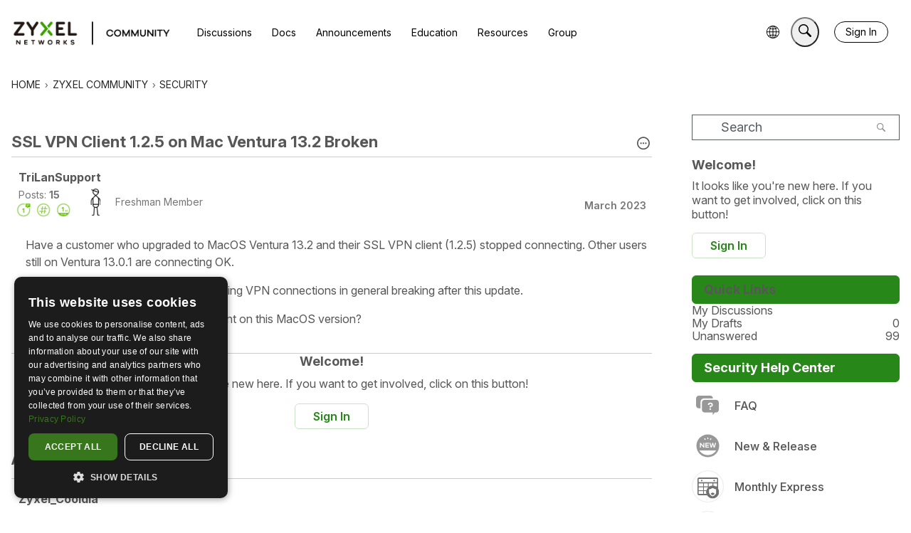

--- FILE ---
content_type: application/x-javascript
request_url: https://community.zyxel.com/dist/v2/forum/chunks/vendor/lodash.D5NauYE3.min.js
body_size: 44112
content:
var Ls=typeof global=="object"&&global&&global.Object===Object&&global,A_=typeof self=="object"&&self&&self.Object===Object&&self,fr=Ls||A_||Function("return this")(),jn=fr.Symbol,$s=Object.prototype,y_=$s.hasOwnProperty,w_=$s.toString,et=jn?jn.toStringTag:void 0;function b_(e){var u=y_.call(e,et),i=e[et];try{e[et]=void 0;var l=!0}catch{}var d=w_.call(e);return l&&(u?e[et]=i:delete e[et]),d}var T_=Object.prototype,m_=T_.toString;function O_(e){return m_.call(e)}var E_="[object Null]",S_="[object Undefined]",Qo=jn?jn.toStringTag:void 0;function ne(e){return e==null?e===void 0?S_:E_:Qo&&Qo in Object(e)?b_(e):O_(e)}function Sn(e){var u=typeof e;return e!=null&&(u=="object"||u=="function")}var R_="[object AsyncFunction]",C_="[object Function]",I_="[object GeneratorFunction]",L_="[object Proxy]";function ef(e){if(!Sn(e))return!1;var u=ne(e);return u==C_||u==I_||u==R_||u==L_}var zu=fr["__core-js_shared__"],jo=function(){var e=/[^.]+$/.exec(zu&&zu.keys&&zu.keys.IE_PROTO||"");return e?"Symbol(src)_1."+e:""}();function $_(e){return!!jo&&jo in e}var P_=Function.prototype,M_=P_.toString;function re(e){if(e!=null){try{return M_.call(e)}catch{}try{return e+""}catch{}}return""}var F_=/[\\^$.*+?()[\]{}|]/g,U_=/^\[object .+?Constructor\]$/,B_=Function.prototype,D_=Object.prototype,W_=B_.toString,N_=D_.hasOwnProperty,G_=RegExp("^"+W_.call(N_).replace(F_,"\\$&").replace(/hasOwnProperty|(function).*?(?=\\\()| for .+?(?=\\\])/g,"$1.*?")+"$");function H_(e){if(!Sn(e)||$_(e))return!1;var u=ef(e)?G_:U_;return u.test(re(e))}function z_(e,u){return e==null?void 0:e[u]}function ee(e,u){var i=z_(e,u);return H_(i)?i:void 0}var ci=function(){try{var e=ee(Object,"defineProperty");return e({},"",{}),e}catch{}}();function ct(e,u,i){u=="__proto__"&&ci?ci(e,u,{configurable:!0,enumerable:!0,value:i,writable:!0}):e[u]=i}function lt(e,u){return e===u||e!==e&&u!==u}var q_=Object.prototype,K_=q_.hasOwnProperty;function tf(e,u,i){var l=e[u];(!(K_.call(e,u)&&lt(l,i))||i===void 0&&!(u in e))&&ct(e,u,i)}var vn=Array.isArray;function gr(e){return e!=null&&typeof e=="object"}var Z_="[object Symbol]";function jr(e){return typeof e=="symbol"||gr(e)&&ne(e)==Z_}var Y_=/\.|\[(?:[^[\]]*|(["'])(?:(?!\1)[^\\]|\\.)*?\1)\]/,X_=/^\w*$/;function uf(e,u){if(vn(e))return!1;var i=typeof e;return i=="number"||i=="symbol"||i=="boolean"||e==null||jr(e)?!0:X_.test(e)||!Y_.test(e)||u!=null&&e in Object(u)}var ft=ee(Object,"create");function J_(){this.__data__=ft?ft(null):{},this.size=0}function Q_(e){var u=this.has(e)&&delete this.__data__[e];return this.size-=u?1:0,u}var j_="__lodash_hash_undefined__",V_=Object.prototype,k_=V_.hasOwnProperty;function nv(e){var u=this.__data__;if(ft){var i=u[e];return i===j_?void 0:i}return k_.call(u,e)?u[e]:void 0}var rv=Object.prototype,ev=rv.hasOwnProperty;function tv(e){var u=this.__data__;return ft?u[e]!==void 0:ev.call(u,e)}var iv="__lodash_hash_undefined__";function uv(e,u){var i=this.__data__;return this.size+=this.has(e)?0:1,i[e]=ft&&u===void 0?iv:u,this}function Vr(e){var u=-1,i=e==null?0:e.length;for(this.clear();++u<i;){var l=e[u];this.set(l[0],l[1])}}Vr.prototype.clear=J_;Vr.prototype.delete=Q_;Vr.prototype.get=nv;Vr.prototype.has=tv;Vr.prototype.set=uv;function fv(){this.__data__=[],this.size=0}function gi(e,u){for(var i=e.length;i--;)if(lt(e[i][0],u))return i;return-1}var av=Array.prototype,ov=av.splice;function sv(e){var u=this.__data__,i=gi(u,e);if(i<0)return!1;var l=u.length-1;return i==l?u.pop():ov.call(u,i,1),--this.size,!0}function cv(e){var u=this.__data__,i=gi(u,e);return i<0?void 0:u[i][1]}function lv(e){return gi(this.__data__,e)>-1}function hv(e,u){var i=this.__data__,l=gi(i,e);return l<0?(++this.size,i.push([e,u])):i[l][1]=u,this}function mr(e){var u=-1,i=e==null?0:e.length;for(this.clear();++u<i;){var l=e[u];this.set(l[0],l[1])}}mr.prototype.clear=fv;mr.prototype.delete=sv;mr.prototype.get=cv;mr.prototype.has=lv;mr.prototype.set=hv;var at=ee(fr,"Map");function gv(){this.size=0,this.__data__={hash:new Vr,map:new(at||mr),string:new Vr}}function dv(e){var u=typeof e;return u=="string"||u=="number"||u=="symbol"||u=="boolean"?e!=="__proto__":e===null}function di(e,u){var i=e.__data__;return dv(u)?i[typeof u=="string"?"string":"hash"]:i.map}function pv(e){var u=di(this,e).delete(e);return this.size-=u?1:0,u}function _v(e){return di(this,e).get(e)}function vv(e){return di(this,e).has(e)}function xv(e,u){var i=di(this,e),l=i.size;return i.set(e,u),this.size+=i.size==l?0:1,this}function Or(e){var u=-1,i=e==null?0:e.length;for(this.clear();++u<i;){var l=e[u];this.set(l[0],l[1])}}Or.prototype.clear=gv;Or.prototype.delete=pv;Or.prototype.get=_v;Or.prototype.has=vv;Or.prototype.set=xv;var Av="Expected a function";function ff(e,u){if(typeof e!="function"||u!=null&&typeof u!="function")throw new TypeError(Av);var i=function(){var l=arguments,d=u?u.apply(this,l):l[0],_=i.cache;if(_.has(d))return _.get(d);var v=e.apply(this,l);return i.cache=_.set(d,v)||_,v};return i.cache=new(ff.Cache||Or),i}ff.Cache=Or;var yv=500;function wv(e){var u=ff(e,function(l){return i.size===yv&&i.clear(),l}),i=u.cache;return u}var bv=/[^.[\]]+|\[(?:(-?\d+(?:\.\d+)?)|(["'])((?:(?!\2)[^\\]|\\.)*?)\2)\]|(?=(?:\.|\[\])(?:\.|\[\]|$))/g,Tv=/\\(\\)?/g,Ps=wv(function(e){var u=[];return e.charCodeAt(0)===46&&u.push(""),e.replace(bv,function(i,l,d,_){u.push(d?_.replace(Tv,"$1"):l||i)}),u});function Dr(e,u){for(var i=-1,l=e==null?0:e.length,d=Array(l);++i<l;)d[i]=u(e[i],i,e);return d}var Vo=jn?jn.prototype:void 0,ko=Vo?Vo.toString:void 0;function Ms(e){if(typeof e=="string")return e;if(vn(e))return Dr(e,Ms)+"";if(jr(e))return ko?ko.call(e):"";var u=e+"";return u=="0"&&1/e==-1/0?"-0":u}function te(e){return e==null?"":Ms(e)}function $e(e,u){return vn(e)?e:uf(e,u)?[e]:Ps(te(e))}var mv=9007199254740991,Ov=/^(?:0|[1-9]\d*)$/;function pi(e,u){var i=typeof e;return u=u??mv,!!u&&(i=="number"||i!="symbol"&&Ov.test(e))&&e>-1&&e%1==0&&e<u}function ie(e){if(typeof e=="string"||jr(e))return e;var u=e+"";return u=="0"&&1/e==-1/0?"-0":u}function Fs(e,u,i,l){if(!Sn(e))return e;u=$e(u,e);for(var d=-1,_=u.length,v=_-1,b=e;b!=null&&++d<_;){var m=ie(u[d]),S=i;if(m==="__proto__"||m==="constructor"||m==="prototype")return e;if(d!=v){var R=b[m];S=void 0,S===void 0&&(S=Sn(R)?R:pi(u[d+1])?[]:{})}tf(b,m,S),b=b[m]}return e}function OT(e,u,i){return e==null?e:Fs(e,u,i)}function Us(e,u){return function(i){return e(u(i))}}var af=Us(Object.getPrototypeOf,Object),Ev="[object Object]",Sv=Function.prototype,Rv=Object.prototype,Bs=Sv.toString,Cv=Rv.hasOwnProperty,Iv=Bs.call(Object);function Ds(e){if(!gr(e)||ne(e)!=Ev)return!1;var u=af(e);if(u===null)return!0;var i=Cv.call(u,"constructor")&&u.constructor;return typeof i=="function"&&i instanceof i&&Bs.call(i)==Iv}function Lv(){this.__data__=new mr,this.size=0}function $v(e){var u=this.__data__,i=u.delete(e);return this.size=u.size,i}function Pv(e){return this.__data__.get(e)}function Mv(e){return this.__data__.has(e)}var Fv=200;function Uv(e,u){var i=this.__data__;if(i instanceof mr){var l=i.__data__;if(!at||l.length<Fv-1)return l.push([e,u]),this.size=++i.size,this;i=this.__data__=new Or(l)}return i.set(e,u),this.size=i.size,this}function ur(e){var u=this.__data__=new mr(e);this.size=u.size}ur.prototype.clear=Lv;ur.prototype.delete=$v;ur.prototype.get=Pv;ur.prototype.has=Mv;ur.prototype.set=Uv;function Xu(e,u,i){(i!==void 0&&!lt(e[u],i)||i===void 0&&!(u in e))&&ct(e,u,i)}function Bv(e){return function(u,i,l){for(var d=-1,_=Object(u),v=l(u),b=v.length;b--;){var m=v[++d];if(i(_[m],m,_)===!1)break}return u}}var Ws=Bv(),Ns=typeof exports=="object"&&exports&&!exports.nodeType&&exports,ns=Ns&&typeof module=="object"&&module&&!module.nodeType&&module,Dv=ns&&ns.exports===Ns,rs=Dv?fr.Buffer:void 0,es=rs?rs.allocUnsafe:void 0;function Gs(e,u){if(u)return e.slice();var i=e.length,l=es?es(i):new e.constructor(i);return e.copy(l),l}var li=fr.Uint8Array;function of(e){var u=new e.constructor(e.byteLength);return new li(u).set(new li(e)),u}function Hs(e,u){var i=u?of(e.buffer):e.buffer;return new e.constructor(i,e.byteOffset,e.length)}function sf(e,u){var i=-1,l=e.length;for(u||(u=Array(l));++i<l;)u[i]=e[i];return u}var ts=Object.create,Wv=function(){function e(){}return function(u){if(!Sn(u))return{};if(ts)return ts(u);e.prototype=u;var i=new e;return e.prototype=void 0,i}}(),Nv=Object.prototype;function _i(e){var u=e&&e.constructor,i=typeof u=="function"&&u.prototype||Nv;return e===i}function zs(e){return typeof e.constructor=="function"&&!_i(e)?Wv(af(e)):{}}var Gv="[object Arguments]";function is(e){return gr(e)&&ne(e)==Gv}var qs=Object.prototype,Hv=qs.hasOwnProperty,zv=qs.propertyIsEnumerable,Ce=is(function(){return arguments}())?is:function(e){return gr(e)&&Hv.call(e,"callee")&&!zv.call(e,"callee")},qv=9007199254740991;function cf(e){return typeof e=="number"&&e>-1&&e%1==0&&e<=qv}function ue(e){return e!=null&&cf(e.length)&&!ef(e)}function hi(e){return gr(e)&&ue(e)}function Kv(){return!1}var Ks=typeof exports=="object"&&exports&&!exports.nodeType&&exports,us=Ks&&typeof module=="object"&&module&&!module.nodeType&&module,Zv=us&&us.exports===Ks,fs=Zv?fr.Buffer:void 0,Yv=fs?fs.isBuffer:void 0,Ie=Yv||Kv,Xv="[object Arguments]",Jv="[object Array]",Qv="[object Boolean]",jv="[object Date]",Vv="[object Error]",kv="[object Function]",nx="[object Map]",rx="[object Number]",ex="[object Object]",tx="[object RegExp]",ix="[object Set]",ux="[object String]",fx="[object WeakMap]",ax="[object ArrayBuffer]",ox="[object DataView]",sx="[object Float32Array]",cx="[object Float64Array]",lx="[object Int8Array]",hx="[object Int16Array]",gx="[object Int32Array]",dx="[object Uint8Array]",px="[object Uint8ClampedArray]",_x="[object Uint16Array]",vx="[object Uint32Array]",fn={};fn[sx]=fn[cx]=fn[lx]=fn[hx]=fn[gx]=fn[dx]=fn[px]=fn[_x]=fn[vx]=!0;fn[Xv]=fn[Jv]=fn[ax]=fn[Qv]=fn[ox]=fn[jv]=fn[Vv]=fn[kv]=fn[nx]=fn[rx]=fn[ex]=fn[tx]=fn[ix]=fn[ux]=fn[fx]=!1;function xx(e){return gr(e)&&cf(e.length)&&!!fn[ne(e)]}function vi(e){return function(u){return e(u)}}var Zs=typeof exports=="object"&&exports&&!exports.nodeType&&exports,it=Zs&&typeof module=="object"&&module&&!module.nodeType&&module,Ax=it&&it.exports===Zs,qu=Ax&&Ls.process,Le=function(){try{var e=it&&it.require&&it.require("util").types;return e||qu&&qu.binding&&qu.binding("util")}catch{}}(),as=Le&&Le.isTypedArray,xi=as?vi(as):xx;function Ju(e,u){if(!(u==="constructor"&&typeof e[u]=="function")&&u!="__proto__")return e[u]}function Pe(e,u,i,l){var d=!i;i||(i={});for(var _=-1,v=u.length;++_<v;){var b=u[_],m=void 0;m===void 0&&(m=e[b]),d?ct(i,b,m):tf(i,b,m)}return i}function yx(e,u){for(var i=-1,l=Array(e);++i<e;)l[i]=u(i);return l}var wx=Object.prototype,bx=wx.hasOwnProperty;function Ys(e,u){var i=vn(e),l=!i&&Ce(e),d=!i&&!l&&Ie(e),_=!i&&!l&&!d&&xi(e),v=i||l||d||_,b=v?yx(e.length,String):[],m=b.length;for(var S in e)(u||bx.call(e,S))&&!(v&&(S=="length"||d&&(S=="offset"||S=="parent")||_&&(S=="buffer"||S=="byteLength"||S=="byteOffset")||pi(S,m)))&&b.push(S);return b}function Tx(e){var u=[];if(e!=null)for(var i in Object(e))u.push(i);return u}var mx=Object.prototype,Ox=mx.hasOwnProperty;function Ex(e){if(!Sn(e))return Tx(e);var u=_i(e),i=[];for(var l in e)l=="constructor"&&(u||!Ox.call(e,l))||i.push(l);return i}function ht(e){return ue(e)?Ys(e,!0):Ex(e)}function Sx(e){return Pe(e,ht(e))}function Rx(e,u,i,l,d,_,v){var b=Ju(e,i),m=Ju(u,i),S=v.get(m);if(S){Xu(e,i,S);return}var R=_?_(b,m,i+"",e,u,v):void 0,I=R===void 0;if(I){var F=vn(m),q=!F&&Ie(m),Z=!F&&!q&&xi(m);R=m,F||q||Z?vn(b)?R=b:hi(b)?R=sf(b):q?(I=!1,R=Gs(m,!0)):Z?(I=!1,R=Hs(m,!0)):R=[]:Ds(m)||Ce(m)?(R=b,Ce(b)?R=Sx(b):(!Sn(b)||ef(b))&&(R=zs(m))):I=!1}I&&(v.set(m,R),d(R,m,l,_,v),v.delete(m)),Xu(e,i,R)}function lf(e,u,i,l,d){e!==u&&Ws(u,function(_,v){if(d||(d=new ur),Sn(_))Rx(e,u,v,i,lf,l,d);else{var b=l?l(Ju(e,v),_,v+"",e,u,d):void 0;b===void 0&&(b=_),Xu(e,v,b)}},ht)}function Ai(e){return e}function Cx(e,u,i){switch(i.length){case 0:return e.call(u);case 1:return e.call(u,i[0]);case 2:return e.call(u,i[0],i[1]);case 3:return e.call(u,i[0],i[1],i[2])}return e.apply(u,i)}var os=Math.max;function Xs(e,u,i){return u=os(u===void 0?e.length-1:u,0),function(){for(var l=arguments,d=-1,_=os(l.length-u,0),v=Array(_);++d<_;)v[d]=l[u+d];d=-1;for(var b=Array(u+1);++d<u;)b[d]=l[d];return b[u]=i(v),Cx(e,this,b)}}function Ix(e){return function(){return e}}var Lx=ci?function(e,u){return ci(e,"toString",{configurable:!0,enumerable:!1,value:Ix(u),writable:!0})}:Ai,$x=800,Px=16,Mx=Date.now;function Fx(e){var u=0,i=0;return function(){var l=Mx(),d=Px-(l-i);if(i=l,d>0){if(++u>=$x)return arguments[0]}else u=0;return e.apply(void 0,arguments)}}var Js=Fx(Lx);function yi(e,u){return Js(Xs(e,u,Ai),e+"")}function ot(e,u,i){if(!Sn(i))return!1;var l=typeof u;return(l=="number"?ue(i)&&pi(u,i.length):l=="string"&&u in i)?lt(i[u],e):!1}function Qs(e){return yi(function(u,i){var l=-1,d=i.length,_=d>1?i[d-1]:void 0,v=d>2?i[2]:void 0;for(_=e.length>3&&typeof _=="function"?(d--,_):void 0,v&&ot(i[0],i[1],v)&&(_=d<3?void 0:_,d=1),u=Object(u);++l<d;){var b=i[l];b&&e(u,b,l,_)}return u})}var ET=Qs(function(e,u,i,l){lf(e,u,i,l)}),Br=typeof globalThis<"u"?globalThis:typeof window<"u"?window:typeof global<"u"?global:typeof self<"u"?self:{};function ST(e){return e&&e.__esModule&&Object.prototype.hasOwnProperty.call(e,"default")?e.default:e}function RT(e){if(e.__esModule)return e;var u=e.default;if(typeof u=="function"){var i=function l(){return this instanceof l?Reflect.construct(u,arguments,this.constructor):u.apply(this,arguments)};i.prototype=u.prototype}else i={};return Object.defineProperty(i,"__esModule",{value:!0}),Object.keys(e).forEach(function(l){var d=Object.getOwnPropertyDescriptor(e,l);Object.defineProperty(i,l,d.get?d:{enumerable:!0,get:function(){return e[l]}})}),i}var Ku=function(){return fr.Date.now()},Ux=/\s/;function Bx(e){for(var u=e.length;u--&&Ux.test(e.charAt(u)););return u}var Dx=/^\s+/;function Wx(e){return e&&e.slice(0,Bx(e)+1).replace(Dx,"")}var ss=NaN,Nx=/^[-+]0x[0-9a-f]+$/i,Gx=/^0b[01]+$/i,Hx=/^0o[0-7]+$/i,zx=parseInt;function Ee(e){if(typeof e=="number")return e;if(jr(e))return ss;if(Sn(e)){var u=typeof e.valueOf=="function"?e.valueOf():e;e=Sn(u)?u+"":u}if(typeof e!="string")return e===0?e:+e;e=Wx(e);var i=Gx.test(e);return i||Hx.test(e)?zx(e.slice(2),i?2:8):Nx.test(e)?ss:+e}var qx="Expected a function",Kx=Math.max,Zx=Math.min;function Yx(e,u,i){var l,d,_,v,b,m,S=0,R=!1,I=!1,F=!0;if(typeof e!="function")throw new TypeError(qx);u=Ee(u)||0,Sn(i)&&(R=!!i.leading,I="maxWait"in i,_=I?Kx(Ee(i.maxWait)||0,u):_,F="trailing"in i?!!i.trailing:F);function q(C){var G=l,k=d;return l=d=void 0,S=C,v=e.apply(k,G),v}function Z(C){return S=C,b=setTimeout(Q,u),R?q(C):v}function V(C){var G=C-m,k=C-S,xn=u-G;return I?Zx(xn,_-k):xn}function Y(C){var G=C-m,k=C-S;return m===void 0||G>=u||G<0||I&&k>=_}function Q(){var C=Ku();if(Y(C))return pn(C);b=setTimeout(Q,V(C))}function pn(C){return b=void 0,F&&l?q(C):(l=d=void 0,v)}function wn(){b!==void 0&&clearTimeout(b),S=0,l=m=d=b=void 0}function Rn(){return b===void 0?v:pn(Ku())}function cn(){var C=Ku(),G=Y(C);if(l=arguments,d=this,m=C,G){if(b===void 0)return Z(m);if(I)return clearTimeout(b),b=setTimeout(Q,u),q(m)}return b===void 0&&(b=setTimeout(Q,u)),v}return cn.cancel=wn,cn.flush=Rn,cn}var CT=Qs(function(e,u,i){lf(e,u,i)});function Xx(e,u){for(var i=-1,l=e==null?0:e.length;++i<l&&u(e[i],i,e)!==!1;);return e}var Jx=Us(Object.keys,Object),Qx=Object.prototype,jx=Qx.hasOwnProperty;function js(e){if(!_i(e))return Jx(e);var u=[];for(var i in Object(e))jx.call(e,i)&&i!="constructor"&&u.push(i);return u}function gt(e){return ue(e)?Ys(e):js(e)}function Vx(e,u){return e&&Pe(u,gt(u),e)}function kx(e,u){return e&&Pe(u,ht(u),e)}function nA(e,u){for(var i=-1,l=e==null?0:e.length,d=0,_=[];++i<l;){var v=e[i];u(v,i,e)&&(_[d++]=v)}return _}function Vs(){return[]}var rA=Object.prototype,eA=rA.propertyIsEnumerable,cs=Object.getOwnPropertySymbols,hf=cs?function(e){return e==null?[]:(e=Object(e),nA(cs(e),function(u){return eA.call(e,u)}))}:Vs;function tA(e,u){return Pe(e,hf(e),u)}function gf(e,u){for(var i=-1,l=u.length,d=e.length;++i<l;)e[d+i]=u[i];return e}var iA=Object.getOwnPropertySymbols,ks=iA?function(e){for(var u=[];e;)gf(u,hf(e)),e=af(e);return u}:Vs;function uA(e,u){return Pe(e,ks(e),u)}function nc(e,u,i){var l=u(e);return vn(e)?l:gf(l,i(e))}function Qu(e){return nc(e,gt,hf)}function df(e){return nc(e,ht,ks)}var ju=ee(fr,"DataView"),Vu=ee(fr,"Promise"),Se=ee(fr,"Set"),ku=ee(fr,"WeakMap"),ls="[object Map]",fA="[object Object]",hs="[object Promise]",gs="[object Set]",ds="[object WeakMap]",ps="[object DataView]",aA=re(ju),oA=re(at),sA=re(Vu),cA=re(Se),lA=re(ku),Qn=ne;(ju&&Qn(new ju(new ArrayBuffer(1)))!=ps||at&&Qn(new at)!=ls||Vu&&Qn(Vu.resolve())!=hs||Se&&Qn(new Se)!=gs||ku&&Qn(new ku)!=ds)&&(Qn=function(e){var u=ne(e),i=u==fA?e.constructor:void 0,l=i?re(i):"";if(l)switch(l){case aA:return ps;case oA:return ls;case sA:return hs;case cA:return gs;case lA:return ds}return u});var hA=Object.prototype,gA=hA.hasOwnProperty;function dA(e){var u=e.length,i=new e.constructor(u);return u&&typeof e[0]=="string"&&gA.call(e,"index")&&(i.index=e.index,i.input=e.input),i}function pA(e,u){var i=u?of(e.buffer):e.buffer;return new e.constructor(i,e.byteOffset,e.byteLength)}var _A=/\w*$/;function vA(e){var u=new e.constructor(e.source,_A.exec(e));return u.lastIndex=e.lastIndex,u}var _s=jn?jn.prototype:void 0,vs=_s?_s.valueOf:void 0;function xA(e){return vs?Object(vs.call(e)):{}}var AA="[object Boolean]",yA="[object Date]",wA="[object Map]",bA="[object Number]",TA="[object RegExp]",mA="[object Set]",OA="[object String]",EA="[object Symbol]",SA="[object ArrayBuffer]",RA="[object DataView]",CA="[object Float32Array]",IA="[object Float64Array]",LA="[object Int8Array]",$A="[object Int16Array]",PA="[object Int32Array]",MA="[object Uint8Array]",FA="[object Uint8ClampedArray]",UA="[object Uint16Array]",BA="[object Uint32Array]";function DA(e,u,i){var l=e.constructor;switch(u){case SA:return of(e);case AA:case yA:return new l(+e);case RA:return pA(e,i);case CA:case IA:case LA:case $A:case PA:case MA:case FA:case UA:case BA:return Hs(e,i);case wA:return new l;case bA:case OA:return new l(e);case TA:return vA(e);case mA:return new l;case EA:return xA(e)}}var WA="[object Map]";function NA(e){return gr(e)&&Qn(e)==WA}var xs=Le&&Le.isMap,GA=xs?vi(xs):NA,HA="[object Set]";function zA(e){return gr(e)&&Qn(e)==HA}var As=Le&&Le.isSet,qA=As?vi(As):zA,KA=1,ZA=2,YA=4,rc="[object Arguments]",XA="[object Array]",JA="[object Boolean]",QA="[object Date]",jA="[object Error]",ec="[object Function]",VA="[object GeneratorFunction]",kA="[object Map]",ny="[object Number]",tc="[object Object]",ry="[object RegExp]",ey="[object Set]",ty="[object String]",iy="[object Symbol]",uy="[object WeakMap]",fy="[object ArrayBuffer]",ay="[object DataView]",oy="[object Float32Array]",sy="[object Float64Array]",cy="[object Int8Array]",ly="[object Int16Array]",hy="[object Int32Array]",gy="[object Uint8Array]",dy="[object Uint8ClampedArray]",py="[object Uint16Array]",_y="[object Uint32Array]",en={};en[rc]=en[XA]=en[fy]=en[ay]=en[JA]=en[QA]=en[oy]=en[sy]=en[cy]=en[ly]=en[hy]=en[kA]=en[ny]=en[tc]=en[ry]=en[ey]=en[ty]=en[iy]=en[gy]=en[dy]=en[py]=en[_y]=!0;en[jA]=en[ec]=en[uy]=!1;function Re(e,u,i,l,d,_){var v,b=u&KA,m=u&ZA,S=u&YA;if(i&&(v=d?i(e,l,d,_):i(e)),v!==void 0)return v;if(!Sn(e))return e;var R=vn(e);if(R){if(v=dA(e),!b)return sf(e,v)}else{var I=Qn(e),F=I==ec||I==VA;if(Ie(e))return Gs(e,b);if(I==tc||I==rc||F&&!d){if(v=m||F?{}:zs(e),!b)return m?uA(e,kx(v,e)):tA(e,Vx(v,e))}else{if(!en[I])return d?e:{};v=DA(e,I,b)}}_||(_=new ur);var q=_.get(e);if(q)return q;_.set(e,v),qA(e)?e.forEach(function(Y){v.add(Re(Y,u,i,Y,e,_))}):GA(e)&&e.forEach(function(Y,Q){v.set(Q,Re(Y,u,i,Q,e,_))});var Z=S?m?df:Qu:m?ht:gt,V=R?void 0:Z(e);return Xx(V||e,function(Y,Q){V&&(Q=Y,Y=e[Q]),tf(v,Q,Re(Y,u,i,Q,e,_))}),v}function vy(e){var u=e==null?0:e.length;return u?e[u-1]:void 0}function dt(e,u){u=$e(u,e);for(var i=0,l=u.length;e!=null&&i<l;)e=e[ie(u[i++])];return i&&i==l?e:void 0}function ic(e,u,i){var l=-1,d=e.length;u<0&&(u=-u>d?0:d+u),i=i>d?d:i,i<0&&(i+=d),d=u>i?0:i-u>>>0,u>>>=0;for(var _=Array(d);++l<d;)_[l]=e[l+u];return _}function xy(e,u){return u.length<2?e:dt(e,ic(u,0,-1))}function uc(e,u){return u=$e(u,e),e=xy(e,u),e==null||delete e[ie(vy(u))]}function Ay(e){return Ds(e)?void 0:e}var ys=jn?jn.isConcatSpreadable:void 0;function yy(e){return vn(e)||Ce(e)||!!(ys&&e&&e[ys])}function pf(e,u,i,l,d){var _=-1,v=e.length;for(i||(i=yy),d||(d=[]);++_<v;){var b=e[_];i(b)?gf(d,b):l||(d[d.length]=b)}return d}function wy(e){var u=e==null?0:e.length;return u?pf(e):[]}function fc(e){return Js(Xs(e,void 0,wy),e+"")}var by=1,Ty=2,my=4,IT=fc(function(e,u){var i={};if(e==null)return i;var l=!1;u=Dr(u,function(_){return _=$e(_,e),l||(l=_.length>1),_}),Pe(e,df(e),i),l&&(i=Re(i,by|Ty|my,Ay));for(var d=u.length;d--;)uc(i,u[d]);return i}),Oy=4;function LT(e){return Re(e,Oy)}var Ey="__lodash_hash_undefined__";function Sy(e){return this.__data__.set(e,Ey),this}function Ry(e){return this.__data__.has(e)}function kr(e){var u=-1,i=e==null?0:e.length;for(this.__data__=new Or;++u<i;)this.add(e[u])}kr.prototype.add=kr.prototype.push=Sy;kr.prototype.has=Ry;function Cy(e,u,i,l){for(var d=e.length,_=i+-1;++_<d;)if(u(e[_],_,e))return _;return-1}function Iy(e){return e!==e}function Ly(e,u,i){for(var l=i-1,d=e.length;++l<d;)if(e[l]===u)return l;return-1}function $y(e,u,i){return u===u?Ly(e,u,i):Cy(e,Iy,i)}function _f(e,u){var i=e==null?0:e.length;return!!i&&$y(e,u,0)>-1}function st(e,u){return e.has(u)}var Py=Math.min;function My(e,u,i){for(var l=_f,d=e[0].length,_=e.length,v=_,b=Array(_),m=1/0,S=[];v--;){var R=e[v];m=Py(R.length,m),b[v]=d>=120&&R.length>=120?new kr(v&&R):void 0}R=e[0];var I=-1,F=b[0];n:for(;++I<d&&S.length<m;){var q=R[I],Z=q;if(q=q!==0?q:0,!(F?st(F,Z):l(S,Z))){for(v=_;--v;){var V=b[v];if(!(V?st(V,Z):l(e[v],Z)))continue n}F&&F.push(Z),S.push(q)}}return S}function Fy(e){return hi(e)?e:[]}var $T=yi(function(e){var u=Dr(e,Fy);return u.length&&u[0]===e[0]?My(u):[]}),Uy=200;function By(e,u,i,l){var d=-1,_=_f,v=!0,b=e.length,m=[],S=u.length;if(!b)return m;u.length>=Uy&&(_=st,v=!1,u=new kr(u));n:for(;++d<b;){var R=e[d],I=R;if(R=R!==0?R:0,v&&I===I){for(var F=S;F--;)if(u[F]===I)continue n;m.push(R)}else _(u,I,l)||m.push(R)}return m}var PT=yi(function(e,u){return hi(e)?By(e,pf(u,1,hi,!0)):[]});function MT(e,u){return e==null?!0:uc(e,u)}function Dy(e,u,i){var l=e==null?void 0:dt(e,u);return l===void 0?i:l}var Wy=1,Ny=4;function FT(e){return Re(e,Wy|Ny)}function Gy(e,u,i,l){for(var d=-1,_=e==null?0:e.length;++d<_;){var v=e[d];u(l,v,i(v),e)}return l}function Hy(e,u){return e&&Ws(e,u,gt)}function zy(e,u){return function(i,l){if(i==null)return i;if(!ue(i))return e(i,l);for(var d=i.length,_=-1,v=Object(i);++_<d&&l(v[_],_,v)!==!1;);return i}}var ac=zy(Hy);function qy(e,u,i,l){return ac(e,function(d,_,v){u(l,d,i(d),v)}),l}function Ky(e,u){for(var i=-1,l=e==null?0:e.length;++i<l;)if(u(e[i],i,e))return!0;return!1}var Zy=1,Yy=2;function oc(e,u,i,l,d,_){var v=i&Zy,b=e.length,m=u.length;if(b!=m&&!(v&&m>b))return!1;var S=_.get(e),R=_.get(u);if(S&&R)return S==u&&R==e;var I=-1,F=!0,q=i&Yy?new kr:void 0;for(_.set(e,u),_.set(u,e);++I<b;){var Z=e[I],V=u[I];if(l)var Y=v?l(V,Z,I,u,e,_):l(Z,V,I,e,u,_);if(Y!==void 0){if(Y)continue;F=!1;break}if(q){if(!Ky(u,function(Q,pn){if(!st(q,pn)&&(Z===Q||d(Z,Q,i,l,_)))return q.push(pn)})){F=!1;break}}else if(!(Z===V||d(Z,V,i,l,_))){F=!1;break}}return _.delete(e),_.delete(u),F}function Xy(e){var u=-1,i=Array(e.size);return e.forEach(function(l,d){i[++u]=[d,l]}),i}function vf(e){var u=-1,i=Array(e.size);return e.forEach(function(l){i[++u]=l}),i}var Jy=1,Qy=2,jy="[object Boolean]",Vy="[object Date]",ky="[object Error]",nw="[object Map]",rw="[object Number]",ew="[object RegExp]",tw="[object Set]",iw="[object String]",uw="[object Symbol]",fw="[object ArrayBuffer]",aw="[object DataView]",ws=jn?jn.prototype:void 0,Zu=ws?ws.valueOf:void 0;function ow(e,u,i,l,d,_,v){switch(i){case aw:if(e.byteLength!=u.byteLength||e.byteOffset!=u.byteOffset)return!1;e=e.buffer,u=u.buffer;case fw:return!(e.byteLength!=u.byteLength||!_(new li(e),new li(u)));case jy:case Vy:case rw:return lt(+e,+u);case ky:return e.name==u.name&&e.message==u.message;case ew:case iw:return e==u+"";case nw:var b=Xy;case tw:var m=l&Jy;if(b||(b=vf),e.size!=u.size&&!m)return!1;var S=v.get(e);if(S)return S==u;l|=Qy,v.set(e,u);var R=oc(b(e),b(u),l,d,_,v);return v.delete(e),R;case uw:if(Zu)return Zu.call(e)==Zu.call(u)}return!1}var sw=1,cw=Object.prototype,lw=cw.hasOwnProperty;function hw(e,u,i,l,d,_){var v=i&sw,b=Qu(e),m=b.length,S=Qu(u),R=S.length;if(m!=R&&!v)return!1;for(var I=m;I--;){var F=b[I];if(!(v?F in u:lw.call(u,F)))return!1}var q=_.get(e),Z=_.get(u);if(q&&Z)return q==u&&Z==e;var V=!0;_.set(e,u),_.set(u,e);for(var Y=v;++I<m;){F=b[I];var Q=e[F],pn=u[F];if(l)var wn=v?l(pn,Q,F,u,e,_):l(Q,pn,F,e,u,_);if(!(wn===void 0?Q===pn||d(Q,pn,i,l,_):wn)){V=!1;break}Y||(Y=F=="constructor")}if(V&&!Y){var Rn=e.constructor,cn=u.constructor;Rn!=cn&&"constructor"in e&&"constructor"in u&&!(typeof Rn=="function"&&Rn instanceof Rn&&typeof cn=="function"&&cn instanceof cn)&&(V=!1)}return _.delete(e),_.delete(u),V}var gw=1,bs="[object Arguments]",Ts="[object Array]",si="[object Object]",dw=Object.prototype,ms=dw.hasOwnProperty;function pw(e,u,i,l,d,_){var v=vn(e),b=vn(u),m=v?Ts:Qn(e),S=b?Ts:Qn(u);m=m==bs?si:m,S=S==bs?si:S;var R=m==si,I=S==si,F=m==S;if(F&&Ie(e)){if(!Ie(u))return!1;v=!0,R=!1}if(F&&!R)return _||(_=new ur),v||xi(e)?oc(e,u,i,l,d,_):ow(e,u,m,i,l,d,_);if(!(i&gw)){var q=R&&ms.call(e,"__wrapped__"),Z=I&&ms.call(u,"__wrapped__");if(q||Z){var V=q?e.value():e,Y=Z?u.value():u;return _||(_=new ur),d(V,Y,i,l,_)}}return F?(_||(_=new ur),hw(e,u,i,l,d,_)):!1}function wi(e,u,i,l,d){return e===u?!0:e==null||u==null||!gr(e)&&!gr(u)?e!==e&&u!==u:pw(e,u,i,l,wi,d)}var _w=1,vw=2;function xw(e,u,i,l){var d=i.length,_=d;if(e==null)return!_;for(e=Object(e);d--;){var v=i[d];if(v[2]?v[1]!==e[v[0]]:!(v[0]in e))return!1}for(;++d<_;){v=i[d];var b=v[0],m=e[b],S=v[1];if(v[2]){if(m===void 0&&!(b in e))return!1}else{var R=new ur,I;if(!(I===void 0?wi(S,m,_w|vw,l,R):I))return!1}}return!0}function sc(e){return e===e&&!Sn(e)}function Aw(e){for(var u=gt(e),i=u.length;i--;){var l=u[i],d=e[l];u[i]=[l,d,sc(d)]}return u}function cc(e,u){return function(i){return i==null?!1:i[e]===u&&(u!==void 0||e in Object(i))}}function yw(e){var u=Aw(e);return u.length==1&&u[0][2]?cc(u[0][0],u[0][1]):function(i){return i===e||xw(i,e,u)}}function ww(e,u){return e!=null&&u in Object(e)}function bw(e,u,i){u=$e(u,e);for(var l=-1,d=u.length,_=!1;++l<d;){var v=ie(u[l]);if(!(_=e!=null&&i(e,v)))break;e=e[v]}return _||++l!=d?_:(d=e==null?0:e.length,!!d&&cf(d)&&pi(v,d)&&(vn(e)||Ce(e)))}function lc(e,u){return e!=null&&bw(e,u,ww)}var Tw=1,mw=2;function Ow(e,u){return uf(e)&&sc(u)?cc(ie(e),u):function(i){var l=Dy(i,e);return l===void 0&&l===u?lc(i,e):wi(u,l,Tw|mw)}}function Ew(e){return function(u){return u==null?void 0:u[e]}}function Sw(e){return function(u){return dt(u,e)}}function Rw(e){return uf(e)?Ew(ie(e)):Sw(e)}function pt(e){return typeof e=="function"?e:e==null?Ai:typeof e=="object"?vn(e)?Ow(e[0],e[1]):yw(e):Rw(e)}function hc(e,u){return function(i,l){var d=vn(i)?Gy:qy,_=u?u():{};return d(i,e,pt(l),_)}}var Cw=Object.prototype,Iw=Cw.hasOwnProperty,UT=hc(function(e,u,i){Iw.call(e,i)?e[i].push(u):ct(e,i,[u])});function Lw(e,u){var i=-1,l=ue(e)?Array(e.length):[];return ac(e,function(d,_,v){l[++i]=u(d,_,v)}),l}function $w(e,u){var i=e.length;for(e.sort(u);i--;)e[i]=e[i].value;return e}function Pw(e,u){if(e!==u){var i=e!==void 0,l=e===null,d=e===e,_=jr(e),v=u!==void 0,b=u===null,m=u===u,S=jr(u);if(!b&&!S&&!_&&e>u||_&&v&&m&&!b&&!S||l&&v&&m||!i&&m||!d)return 1;if(!l&&!_&&!S&&e<u||S&&i&&d&&!l&&!_||b&&i&&d||!v&&d||!m)return-1}return 0}function Mw(e,u,i){for(var l=-1,d=e.criteria,_=u.criteria,v=d.length,b=i.length;++l<v;){var m=Pw(d[l],_[l]);if(m){if(l>=b)return m;var S=i[l];return m*(S=="desc"?-1:1)}}return e.index-u.index}function Fw(e,u,i){u.length?u=Dr(u,function(_){return vn(_)?function(v){return dt(v,_.length===1?_[0]:_)}:_}):u=[Ai];var l=-1;u=Dr(u,vi(pt));var d=Lw(e,function(_,v,b){var m=Dr(u,function(S){return S(_)});return{criteria:m,index:++l,value:_}});return $w(d,function(_,v){return Mw(_,v,i)})}var BT=yi(function(e,u){if(e==null)return[];var i=u.length;return i>1&&ot(e,u[0],u[1])?u=[]:i>2&&ot(u[0],u[1],u[2])&&(u=[u[0]]),Fw(e,pf(u),[])});function Uw(){}var Bw=1/0,Dw=Se&&1/vf(new Se([,-0]))[1]==Bw?function(e){return new Se(e)}:Uw,Ww=200;function Nw(e,u,i){var l=-1,d=_f,_=e.length,v=!0,b=[],m=b;if(_>=Ww){var S=u?null:Dw(e);if(S)return vf(S);v=!1,d=st,m=new kr}else m=u?[]:b;n:for(;++l<_;){var R=e[l],I=u?u(R):R;if(R=R!==0?R:0,v&&I===I){for(var F=m.length;F--;)if(m[F]===I)continue n;u&&m.push(I),b.push(R)}else d(m,I,i)||(m!==b&&m.push(I),b.push(R))}return b}function DT(e,u){return e&&e.length?Nw(e,pt(u)):[]}var Gw=0;function WT(e){var u=++Gw;return te(e)+u}var Hw="Expected a function";function NT(e,u,i){var l=!0,d=!0;if(typeof e!="function")throw new TypeError(Hw);return Sn(i)&&(l="leading"in i?!!i.leading:l,d="trailing"in i?!!i.trailing:d),Yx(e,u,{leading:l,maxWait:u,trailing:d})}function GT(e,u){return wi(e,u)}function zw(e,u,i){return e===e&&(i!==void 0&&(e=e<=i?e:i),u!==void 0&&(e=e>=u?e:u)),e}function HT(e,u,i){return i===void 0&&(i=u,u=void 0),i!==void 0&&(i=Ee(i),i=i===i?i:0),u!==void 0&&(u=Ee(u),u=u===u?u:0),zw(Ee(e),u,i)}function zT(e){return vn(e)?Dr(e,ie):jr(e)?[e]:sf(Ps(te(e)))}function qw(e,u,i,l){for(var d=-1,_=e==null?0:e.length;++d<_;)i=u(i,e[d],d,e);return i}function Kw(e){return function(u){return e==null?void 0:e[u]}}var Zw={À:"A",Á:"A",Â:"A",Ã:"A",Ä:"A",Å:"A",à:"a",á:"a",â:"a",ã:"a",ä:"a",å:"a",Ç:"C",ç:"c",Ð:"D",ð:"d",È:"E",É:"E",Ê:"E",Ë:"E",è:"e",é:"e",ê:"e",ë:"e",Ì:"I",Í:"I",Î:"I",Ï:"I",ì:"i",í:"i",î:"i",ï:"i",Ñ:"N",ñ:"n",Ò:"O",Ó:"O",Ô:"O",Õ:"O",Ö:"O",Ø:"O",ò:"o",ó:"o",ô:"o",õ:"o",ö:"o",ø:"o",Ù:"U",Ú:"U",Û:"U",Ü:"U",ù:"u",ú:"u",û:"u",ü:"u",Ý:"Y",ý:"y",ÿ:"y",Æ:"Ae",æ:"ae",Þ:"Th",þ:"th",ß:"ss",Ā:"A",Ă:"A",Ą:"A",ā:"a",ă:"a",ą:"a",Ć:"C",Ĉ:"C",Ċ:"C",Č:"C",ć:"c",ĉ:"c",ċ:"c",č:"c",Ď:"D",Đ:"D",ď:"d",đ:"d",Ē:"E",Ĕ:"E",Ė:"E",Ę:"E",Ě:"E",ē:"e",ĕ:"e",ė:"e",ę:"e",ě:"e",Ĝ:"G",Ğ:"G",Ġ:"G",Ģ:"G",ĝ:"g",ğ:"g",ġ:"g",ģ:"g",Ĥ:"H",Ħ:"H",ĥ:"h",ħ:"h",Ĩ:"I",Ī:"I",Ĭ:"I",Į:"I",İ:"I",ĩ:"i",ī:"i",ĭ:"i",į:"i",ı:"i",Ĵ:"J",ĵ:"j",Ķ:"K",ķ:"k",ĸ:"k",Ĺ:"L",Ļ:"L",Ľ:"L",Ŀ:"L",Ł:"L",ĺ:"l",ļ:"l",ľ:"l",ŀ:"l",ł:"l",Ń:"N",Ņ:"N",Ň:"N",Ŋ:"N",ń:"n",ņ:"n",ň:"n",ŋ:"n",Ō:"O",Ŏ:"O",Ő:"O",ō:"o",ŏ:"o",ő:"o",Ŕ:"R",Ŗ:"R",Ř:"R",ŕ:"r",ŗ:"r",ř:"r",Ś:"S",Ŝ:"S",Ş:"S",Š:"S",ś:"s",ŝ:"s",ş:"s",š:"s",Ţ:"T",Ť:"T",Ŧ:"T",ţ:"t",ť:"t",ŧ:"t",Ũ:"U",Ū:"U",Ŭ:"U",Ů:"U",Ű:"U",Ų:"U",ũ:"u",ū:"u",ŭ:"u",ů:"u",ű:"u",ų:"u",Ŵ:"W",ŵ:"w",Ŷ:"Y",ŷ:"y",Ÿ:"Y",Ź:"Z",Ż:"Z",Ž:"Z",ź:"z",ż:"z",ž:"z",Ĳ:"IJ",ĳ:"ij",Œ:"Oe",œ:"oe",ŉ:"'n",ſ:"s"},Yw=Kw(Zw),Xw=/[\xc0-\xd6\xd8-\xf6\xf8-\xff\u0100-\u017f]/g,Jw="\\u0300-\\u036f",Qw="\\ufe20-\\ufe2f",jw="\\u20d0-\\u20ff",Vw=Jw+Qw+jw,kw="["+Vw+"]",nb=RegExp(kw,"g");function rb(e){return e=te(e),e&&e.replace(Xw,Yw).replace(nb,"")}var eb=/[^\x00-\x2f\x3a-\x40\x5b-\x60\x7b-\x7f]+/g;function tb(e){return e.match(eb)||[]}var ib=/[a-z][A-Z]|[A-Z]{2}[a-z]|[0-9][a-zA-Z]|[a-zA-Z][0-9]|[^a-zA-Z0-9 ]/;function ub(e){return ib.test(e)}var gc="\\ud800-\\udfff",fb="\\u0300-\\u036f",ab="\\ufe20-\\ufe2f",ob="\\u20d0-\\u20ff",sb=fb+ab+ob,dc="\\u2700-\\u27bf",pc="a-z\\xdf-\\xf6\\xf8-\\xff",cb="\\xac\\xb1\\xd7\\xf7",lb="\\x00-\\x2f\\x3a-\\x40\\x5b-\\x60\\x7b-\\xbf",hb="\\u2000-\\u206f",gb=" \\t\\x0b\\f\\xa0\\ufeff\\n\\r\\u2028\\u2029\\u1680\\u180e\\u2000\\u2001\\u2002\\u2003\\u2004\\u2005\\u2006\\u2007\\u2008\\u2009\\u200a\\u202f\\u205f\\u3000",_c="A-Z\\xc0-\\xd6\\xd8-\\xde",db="\\ufe0e\\ufe0f",vc=cb+lb+hb+gb,xc="['’]",Os="["+vc+"]",pb="["+sb+"]",Ac="\\d+",_b="["+dc+"]",yc="["+pc+"]",wc="[^"+gc+vc+Ac+dc+pc+_c+"]",vb="\\ud83c[\\udffb-\\udfff]",xb="(?:"+pb+"|"+vb+")",Ab="[^"+gc+"]",bc="(?:\\ud83c[\\udde6-\\uddff]){2}",Tc="[\\ud800-\\udbff][\\udc00-\\udfff]",Oe="["+_c+"]",yb="\\u200d",Es="(?:"+yc+"|"+wc+")",wb="(?:"+Oe+"|"+wc+")",Ss="(?:"+xc+"(?:d|ll|m|re|s|t|ve))?",Rs="(?:"+xc+"(?:D|LL|M|RE|S|T|VE))?",mc=xb+"?",Oc="["+db+"]?",bb="(?:"+yb+"(?:"+[Ab,bc,Tc].join("|")+")"+Oc+mc+")*",Tb="\\d*(?:1st|2nd|3rd|(?![123])\\dth)(?=\\b|[A-Z_])",mb="\\d*(?:1ST|2ND|3RD|(?![123])\\dTH)(?=\\b|[a-z_])",Ob=Oc+mc+bb,Eb="(?:"+[_b,bc,Tc].join("|")+")"+Ob,Sb=RegExp([Oe+"?"+yc+"+"+Ss+"(?="+[Os,Oe,"$"].join("|")+")",wb+"+"+Rs+"(?="+[Os,Oe+Es,"$"].join("|")+")",Oe+"?"+Es+"+"+Ss,Oe+"+"+Rs,mb,Tb,Ac,Eb].join("|"),"g");function Rb(e){return e.match(Sb)||[]}function Cb(e,u,i){return e=te(e),u=u,u===void 0?ub(e)?Rb(e):tb(e):e.match(u)||[]}var Ib="['’]",Lb=RegExp(Ib,"g");function Ec(e){return function(u){return qw(Cb(rb(u).replace(Lb,"")),e,"")}}var qT=Ec(function(e,u,i){return e+(i?"_":"")+u.toLowerCase()});function $b(e,u,i){var l=e.length;return i=i===void 0?l:i,ic(e,u,i)}var Pb="\\ud800-\\udfff",Mb="\\u0300-\\u036f",Fb="\\ufe20-\\ufe2f",Ub="\\u20d0-\\u20ff",Bb=Mb+Fb+Ub,Db="\\ufe0e\\ufe0f",Wb="\\u200d",Nb=RegExp("["+Wb+Pb+Bb+Db+"]");function Sc(e){return Nb.test(e)}function Gb(e){return e.split("")}var Rc="\\ud800-\\udfff",Hb="\\u0300-\\u036f",zb="\\ufe20-\\ufe2f",qb="\\u20d0-\\u20ff",Kb=Hb+zb+qb,Zb="\\ufe0e\\ufe0f",Yb="["+Rc+"]",nf="["+Kb+"]",rf="\\ud83c[\\udffb-\\udfff]",Xb="(?:"+nf+"|"+rf+")",Cc="[^"+Rc+"]",Ic="(?:\\ud83c[\\udde6-\\uddff]){2}",Lc="[\\ud800-\\udbff][\\udc00-\\udfff]",Jb="\\u200d",$c=Xb+"?",Pc="["+Zb+"]?",Qb="(?:"+Jb+"(?:"+[Cc,Ic,Lc].join("|")+")"+Pc+$c+")*",jb=Pc+$c+Qb,Vb="(?:"+[Cc+nf+"?",nf,Ic,Lc,Yb].join("|")+")",kb=RegExp(rf+"(?="+rf+")|"+Vb+jb,"g");function nT(e){return e.match(kb)||[]}function rT(e){return Sc(e)?nT(e):Gb(e)}function eT(e){return function(u){u=te(u);var i=Sc(u)?rT(u):void 0,l=i?i[0]:u.charAt(0),d=i?$b(i,1).join(""):u.slice(1);return l[e]()+d}}var Mc=eT("toUpperCase"),KT=Ec(function(e,u,i){return e+(i?" ":"")+Mc(u)}),tT=Math.ceil,iT=Math.max;function uT(e,u,i,l){for(var d=-1,_=iT(tT((u-e)/(i||1)),0),v=Array(_);_--;)v[++d]=e,e+=i;return v}var fT=1/0,aT=17976931348623157e292;function ut(e){if(!e)return e===0?e:0;if(e=Ee(e),e===fT||e===-1/0){var u=e<0?-1:1;return u*aT}return e===e?e:0}function oT(e){return function(u,i,l){return l&&typeof l!="number"&&ot(u,i,l)&&(i=l=void 0),u=ut(u),i===void 0?(i=u,u=0):i=ut(i),l=l===void 0?u<i?1:-1:ut(l),uT(u,i,l)}}var ZT=oT();function YT(e){return Mc(te(e).toLowerCase())}var sT="[object Map]",cT="[object Set]",lT=Object.prototype,hT=lT.hasOwnProperty;function XT(e){if(e==null)return!0;if(ue(e)&&(vn(e)||typeof e=="string"||typeof e.splice=="function"||Ie(e)||xi(e)||Ce(e)))return!e.length;var u=Qn(e);if(u==sT||u==cT)return!e.size;if(_i(e))return!js(e).length;for(var i in e)if(hT.call(e,i))return!1;return!0}var gT=Math.floor,dT=Math.random;function pT(e,u){return e+gT(dT()*(u-e+1))}var _T=parseFloat,vT=Math.min,xT=Math.random;function JT(e,u,i){if(i&&typeof i!="boolean"&&ot(e,u,i)&&(u=i=void 0),i===void 0&&(typeof u=="boolean"?(i=u,u=void 0):typeof e=="boolean"&&(i=e,e=void 0)),e===void 0&&u===void 0?(e=0,u=1):(e=ut(e),u===void 0?(u=e,e=0):u=ut(u)),e>u){var l=e;e=u,u=l}if(i||e%1||u%1){var d=xT();return vT(e+d*(u-e+_T("1e-"+((d+"").length-1))),u)}return pT(e,u)}function QT(){if(!arguments.length)return[];var e=arguments[0];return vn(e)?e:[e]}var Yu,Cs;function jT(){if(Cs)return Yu;Cs=1;var e="Expected a function",u=NaN,i="[object Symbol]",l=/^\s+|\s+$/g,d=/^[-+]0x[0-9a-f]+$/i,_=/^0b[01]+$/i,v=/^0o[0-7]+$/i,b=parseInt,m=typeof Br=="object"&&Br&&Br.Object===Object&&Br,S=typeof self=="object"&&self&&self.Object===Object&&self,R=m||S||Function("return this")(),I=Object.prototype,F=I.toString,q=Math.max,Z=Math.min,V=function(){return R.Date.now()};function Y(C,G,k){var xn,Vn,fe,Er,Mn,ar,Wr=0,_t=!1,or=!1,sr=!0;if(typeof C!="function")throw new TypeError(e);G=cn(G)||0,pn(k)&&(_t=!!k.leading,or="maxWait"in k,fe=or?q(cn(k.maxWait)||0,G):fe,sr="trailing"in k?!!k.trailing:sr);function Me(tn){var Cn=xn,Nr=Vn;return xn=Vn=void 0,Wr=tn,Er=C.apply(Nr,Cn),Er}function ae(tn){return Wr=tn,Mn=setTimeout(oe,G),_t?Me(tn):Er}function Gn(tn){var Cn=tn-ar,Nr=tn-Wr,Gr=G-Cn;return or?Z(Gr,fe-Nr):Gr}function vt(tn){var Cn=tn-ar,Nr=tn-Wr;return ar===void 0||Cn>=G||Cn<0||or&&Nr>=fe}function oe(){var tn=V();if(vt(tn))return xt(tn);Mn=setTimeout(oe,Gn(tn))}function xt(tn){return Mn=void 0,sr&&xn?Me(tn):(xn=Vn=void 0,Er)}function Sr(){Mn!==void 0&&clearTimeout(Mn),Wr=0,xn=ar=Vn=Mn=void 0}function se(){return Mn===void 0?Er:xt(V())}function Fe(){var tn=V(),Cn=vt(tn);if(xn=arguments,Vn=this,ar=tn,Cn){if(Mn===void 0)return ae(ar);if(or)return Mn=setTimeout(oe,G),Me(ar)}return Mn===void 0&&(Mn=setTimeout(oe,G)),Er}return Fe.cancel=Sr,Fe.flush=se,Fe}function Q(C,G,k){var xn=!0,Vn=!0;if(typeof C!="function")throw new TypeError(e);return pn(k)&&(xn="leading"in k?!!k.leading:xn,Vn="trailing"in k?!!k.trailing:Vn),Y(C,G,{leading:xn,maxWait:G,trailing:Vn})}function pn(C){var G=typeof C;return!!C&&(G=="object"||G=="function")}function wn(C){return!!C&&typeof C=="object"}function Rn(C){return typeof C=="symbol"||wn(C)&&F.call(C)==i}function cn(C){if(typeof C=="number")return C;if(Rn(C))return u;if(pn(C)){var G=typeof C.valueOf=="function"?C.valueOf():C;C=pn(G)?G+"":G}if(typeof C!="string")return C===0?C:+C;C=C.replace(l,"");var k=_.test(C);return k||v.test(C)?b(C.slice(2),k?2:8):d.test(C)?u:+C}return Yu=Q,Yu}function VT(e){return e==null}var AT="Expected a function";function yT(e){if(typeof e!="function")throw new TypeError(AT);return function(){var u=arguments;switch(u.length){case 0:return!e.call(this);case 1:return!e.call(this,u[0]);case 2:return!e.call(this,u[0],u[1]);case 3:return!e.call(this,u[0],u[1],u[2])}return!e.apply(this,u)}}function Fc(e,u,i){for(var l=-1,d=u.length,_={};++l<d;){var v=u[l],b=dt(e,v);i(b,v)&&Fs(_,$e(v,e),b)}return _}function wT(e,u){if(e==null)return{};var i=Dr(df(e),function(l){return[l]});return u=pt(u),Fc(e,i,function(l,d){return u(l,d[0])})}function kT(e,u){return wT(e,yT(pt(u)))}function bT(e,u){return Fc(e,u,function(i,l){return lc(e,l)})}var n2=fc(function(e,u){return e==null?{}:bT(e,u)}),r2=hc(function(e,u,i){ct(e,i,u)}),tt={exports:{}};var TT=tt.exports,Is;function mT(){return Is||(Is=1,function(e,u){(function(){var i,l="4.17.21",d=200,_="Unsupported core-js use. Try https://npms.io/search?q=ponyfill.",v="Expected a function",b="Invalid `variable` option passed into `_.template`",m="__lodash_hash_undefined__",S=500,R="__lodash_placeholder__",I=1,F=2,q=4,Z=1,V=2,Y=1,Q=2,pn=4,wn=8,Rn=16,cn=32,C=64,G=128,k=256,xn=512,Vn=30,fe="...",Er=800,Mn=16,ar=1,Wr=2,_t=3,or=1/0,sr=9007199254740991,Me=17976931348623157e292,ae=NaN,Gn=4294967295,vt=Gn-1,oe=Gn>>>1,xt=[["ary",G],["bind",Y],["bindKey",Q],["curry",wn],["curryRight",Rn],["flip",xn],["partial",cn],["partialRight",C],["rearg",k]],Sr="[object Arguments]",se="[object Array]",Fe="[object AsyncFunction]",tn="[object Boolean]",Cn="[object Date]",Nr="[object DOMException]",Gr="[object Error]",At="[object Function]",xf="[object GeneratorFunction]",kn="[object Map]",Ue="[object Number]",Uc="[object Null]",dr="[object Object]",Af="[object Promise]",Bc="[object Proxy]",Be="[object RegExp]",nr="[object Set]",De="[object String]",yt="[object Symbol]",Dc="[object Undefined]",We="[object WeakMap]",Wc="[object WeakSet]",Ne="[object ArrayBuffer]",ce="[object DataView]",bi="[object Float32Array]",Ti="[object Float64Array]",mi="[object Int8Array]",Oi="[object Int16Array]",Ei="[object Int32Array]",Si="[object Uint8Array]",Ri="[object Uint8ClampedArray]",Ci="[object Uint16Array]",Ii="[object Uint32Array]",Nc=/\b__p \+= '';/g,Gc=/\b(__p \+=) '' \+/g,Hc=/(__e\(.*?\)|\b__t\)) \+\n'';/g,yf=/&(?:amp|lt|gt|quot|#39);/g,wf=/[&<>"']/g,zc=RegExp(yf.source),qc=RegExp(wf.source),Kc=/<%-([\s\S]+?)%>/g,Zc=/<%([\s\S]+?)%>/g,bf=/<%=([\s\S]+?)%>/g,Yc=/\.|\[(?:[^[\]]*|(["'])(?:(?!\1)[^\\]|\\.)*?\1)\]/,Xc=/^\w*$/,Jc=/[^.[\]]+|\[(?:(-?\d+(?:\.\d+)?)|(["'])((?:(?!\2)[^\\]|\\.)*?)\2)\]|(?=(?:\.|\[\])(?:\.|\[\]|$))/g,Li=/[\\^$.*+?()[\]{}|]/g,Qc=RegExp(Li.source),$i=/^\s+/,jc=/\s/,Vc=/\{(?:\n\/\* \[wrapped with .+\] \*\/)?\n?/,kc=/\{\n\/\* \[wrapped with (.+)\] \*/,nl=/,? & /,rl=/[^\x00-\x2f\x3a-\x40\x5b-\x60\x7b-\x7f]+/g,el=/[()=,{}\[\]\/\s]/,tl=/\\(\\)?/g,il=/\$\{([^\\}]*(?:\\.[^\\}]*)*)\}/g,Tf=/\w*$/,ul=/^[-+]0x[0-9a-f]+$/i,fl=/^0b[01]+$/i,al=/^\[object .+?Constructor\]$/,ol=/^0o[0-7]+$/i,sl=/^(?:0|[1-9]\d*)$/,cl=/[\xc0-\xd6\xd8-\xf6\xf8-\xff\u0100-\u017f]/g,wt=/($^)/,ll=/['\n\r\u2028\u2029\\]/g,bt="\\ud800-\\udfff",hl="\\u0300-\\u036f",gl="\\ufe20-\\ufe2f",dl="\\u20d0-\\u20ff",mf=hl+gl+dl,Of="\\u2700-\\u27bf",Ef="a-z\\xdf-\\xf6\\xf8-\\xff",pl="\\xac\\xb1\\xd7\\xf7",_l="\\x00-\\x2f\\x3a-\\x40\\x5b-\\x60\\x7b-\\xbf",vl="\\u2000-\\u206f",xl=" \\t\\x0b\\f\\xa0\\ufeff\\n\\r\\u2028\\u2029\\u1680\\u180e\\u2000\\u2001\\u2002\\u2003\\u2004\\u2005\\u2006\\u2007\\u2008\\u2009\\u200a\\u202f\\u205f\\u3000",Sf="A-Z\\xc0-\\xd6\\xd8-\\xde",Rf="\\ufe0e\\ufe0f",Cf=pl+_l+vl+xl,Pi="['’]",Al="["+bt+"]",If="["+Cf+"]",Tt="["+mf+"]",Lf="\\d+",yl="["+Of+"]",$f="["+Ef+"]",Pf="[^"+bt+Cf+Lf+Of+Ef+Sf+"]",Mi="\\ud83c[\\udffb-\\udfff]",wl="(?:"+Tt+"|"+Mi+")",Mf="[^"+bt+"]",Fi="(?:\\ud83c[\\udde6-\\uddff]){2}",Ui="[\\ud800-\\udbff][\\udc00-\\udfff]",le="["+Sf+"]",Ff="\\u200d",Uf="(?:"+$f+"|"+Pf+")",bl="(?:"+le+"|"+Pf+")",Bf="(?:"+Pi+"(?:d|ll|m|re|s|t|ve))?",Df="(?:"+Pi+"(?:D|LL|M|RE|S|T|VE))?",Wf=wl+"?",Nf="["+Rf+"]?",Tl="(?:"+Ff+"(?:"+[Mf,Fi,Ui].join("|")+")"+Nf+Wf+")*",ml="\\d*(?:1st|2nd|3rd|(?![123])\\dth)(?=\\b|[A-Z_])",Ol="\\d*(?:1ST|2ND|3RD|(?![123])\\dTH)(?=\\b|[a-z_])",Gf=Nf+Wf+Tl,El="(?:"+[yl,Fi,Ui].join("|")+")"+Gf,Sl="(?:"+[Mf+Tt+"?",Tt,Fi,Ui,Al].join("|")+")",Rl=RegExp(Pi,"g"),Cl=RegExp(Tt,"g"),Bi=RegExp(Mi+"(?="+Mi+")|"+Sl+Gf,"g"),Il=RegExp([le+"?"+$f+"+"+Bf+"(?="+[If,le,"$"].join("|")+")",bl+"+"+Df+"(?="+[If,le+Uf,"$"].join("|")+")",le+"?"+Uf+"+"+Bf,le+"+"+Df,Ol,ml,Lf,El].join("|"),"g"),Ll=RegExp("["+Ff+bt+mf+Rf+"]"),$l=/[a-z][A-Z]|[A-Z]{2}[a-z]|[0-9][a-zA-Z]|[a-zA-Z][0-9]|[^a-zA-Z0-9 ]/,Pl=["Array","Buffer","DataView","Date","Error","Float32Array","Float64Array","Function","Int8Array","Int16Array","Int32Array","Map","Math","Object","Promise","RegExp","Set","String","Symbol","TypeError","Uint8Array","Uint8ClampedArray","Uint16Array","Uint32Array","WeakMap","_","clearTimeout","isFinite","parseInt","setTimeout"],Ml=-1,un={};un[bi]=un[Ti]=un[mi]=un[Oi]=un[Ei]=un[Si]=un[Ri]=un[Ci]=un[Ii]=!0,un[Sr]=un[se]=un[Ne]=un[tn]=un[ce]=un[Cn]=un[Gr]=un[At]=un[kn]=un[Ue]=un[dr]=un[Be]=un[nr]=un[De]=un[We]=!1;var rn={};rn[Sr]=rn[se]=rn[Ne]=rn[ce]=rn[tn]=rn[Cn]=rn[bi]=rn[Ti]=rn[mi]=rn[Oi]=rn[Ei]=rn[kn]=rn[Ue]=rn[dr]=rn[Be]=rn[nr]=rn[De]=rn[yt]=rn[Si]=rn[Ri]=rn[Ci]=rn[Ii]=!0,rn[Gr]=rn[At]=rn[We]=!1;var Fl={À:"A",Á:"A",Â:"A",Ã:"A",Ä:"A",Å:"A",à:"a",á:"a",â:"a",ã:"a",ä:"a",å:"a",Ç:"C",ç:"c",Ð:"D",ð:"d",È:"E",É:"E",Ê:"E",Ë:"E",è:"e",é:"e",ê:"e",ë:"e",Ì:"I",Í:"I",Î:"I",Ï:"I",ì:"i",í:"i",î:"i",ï:"i",Ñ:"N",ñ:"n",Ò:"O",Ó:"O",Ô:"O",Õ:"O",Ö:"O",Ø:"O",ò:"o",ó:"o",ô:"o",õ:"o",ö:"o",ø:"o",Ù:"U",Ú:"U",Û:"U",Ü:"U",ù:"u",ú:"u",û:"u",ü:"u",Ý:"Y",ý:"y",ÿ:"y",Æ:"Ae",æ:"ae",Þ:"Th",þ:"th",ß:"ss",Ā:"A",Ă:"A",Ą:"A",ā:"a",ă:"a",ą:"a",Ć:"C",Ĉ:"C",Ċ:"C",Č:"C",ć:"c",ĉ:"c",ċ:"c",č:"c",Ď:"D",Đ:"D",ď:"d",đ:"d",Ē:"E",Ĕ:"E",Ė:"E",Ę:"E",Ě:"E",ē:"e",ĕ:"e",ė:"e",ę:"e",ě:"e",Ĝ:"G",Ğ:"G",Ġ:"G",Ģ:"G",ĝ:"g",ğ:"g",ġ:"g",ģ:"g",Ĥ:"H",Ħ:"H",ĥ:"h",ħ:"h",Ĩ:"I",Ī:"I",Ĭ:"I",Į:"I",İ:"I",ĩ:"i",ī:"i",ĭ:"i",į:"i",ı:"i",Ĵ:"J",ĵ:"j",Ķ:"K",ķ:"k",ĸ:"k",Ĺ:"L",Ļ:"L",Ľ:"L",Ŀ:"L",Ł:"L",ĺ:"l",ļ:"l",ľ:"l",ŀ:"l",ł:"l",Ń:"N",Ņ:"N",Ň:"N",Ŋ:"N",ń:"n",ņ:"n",ň:"n",ŋ:"n",Ō:"O",Ŏ:"O",Ő:"O",ō:"o",ŏ:"o",ő:"o",Ŕ:"R",Ŗ:"R",Ř:"R",ŕ:"r",ŗ:"r",ř:"r",Ś:"S",Ŝ:"S",Ş:"S",Š:"S",ś:"s",ŝ:"s",ş:"s",š:"s",Ţ:"T",Ť:"T",Ŧ:"T",ţ:"t",ť:"t",ŧ:"t",Ũ:"U",Ū:"U",Ŭ:"U",Ů:"U",Ű:"U",Ų:"U",ũ:"u",ū:"u",ŭ:"u",ů:"u",ű:"u",ų:"u",Ŵ:"W",ŵ:"w",Ŷ:"Y",ŷ:"y",Ÿ:"Y",Ź:"Z",Ż:"Z",Ž:"Z",ź:"z",ż:"z",ž:"z",Ĳ:"IJ",ĳ:"ij",Œ:"Oe",œ:"oe",ŉ:"'n",ſ:"s"},Ul={"&":"&amp;","<":"&lt;",">":"&gt;",'"':"&quot;","'":"&#39;"},Bl={"&amp;":"&","&lt;":"<","&gt;":">","&quot;":'"',"&#39;":"'"},Dl={"\\":"\\","'":"'","\n":"n","\r":"r","\u2028":"u2028","\u2029":"u2029"},Wl=parseFloat,Nl=parseInt,Hf=typeof Br=="object"&&Br&&Br.Object===Object&&Br,Gl=typeof self=="object"&&self&&self.Object===Object&&self,An=Hf||Gl||Function("return this")(),Di=u&&!u.nodeType&&u,Hr=Di&&!0&&e&&!e.nodeType&&e,zf=Hr&&Hr.exports===Di,Wi=zf&&Hf.process,Hn=function(){try{var g=Hr&&Hr.require&&Hr.require("util").types;return g||Wi&&Wi.binding&&Wi.binding("util")}catch{}}(),qf=Hn&&Hn.isArrayBuffer,Kf=Hn&&Hn.isDate,Zf=Hn&&Hn.isMap,Yf=Hn&&Hn.isRegExp,Xf=Hn&&Hn.isSet,Jf=Hn&&Hn.isTypedArray;function Fn(g,A,x){switch(x.length){case 0:return g.call(A);case 1:return g.call(A,x[0]);case 2:return g.call(A,x[0],x[1]);case 3:return g.call(A,x[0],x[1],x[2])}return g.apply(A,x)}function Hl(g,A,x,E){for(var U=-1,X=g==null?0:g.length;++U<X;){var gn=g[U];A(E,gn,x(gn),g)}return E}function zn(g,A){for(var x=-1,E=g==null?0:g.length;++x<E&&A(g[x],x,g)!==!1;);return g}function zl(g,A){for(var x=g==null?0:g.length;x--&&A(g[x],x,g)!==!1;);return g}function Qf(g,A){for(var x=-1,E=g==null?0:g.length;++x<E;)if(!A(g[x],x,g))return!1;return!0}function Rr(g,A){for(var x=-1,E=g==null?0:g.length,U=0,X=[];++x<E;){var gn=g[x];A(gn,x,g)&&(X[U++]=gn)}return X}function mt(g,A){var x=g==null?0:g.length;return!!x&&he(g,A,0)>-1}function Ni(g,A,x){for(var E=-1,U=g==null?0:g.length;++E<U;)if(x(A,g[E]))return!0;return!1}function an(g,A){for(var x=-1,E=g==null?0:g.length,U=Array(E);++x<E;)U[x]=A(g[x],x,g);return U}function Cr(g,A){for(var x=-1,E=A.length,U=g.length;++x<E;)g[U+x]=A[x];return g}function Gi(g,A,x,E){var U=-1,X=g==null?0:g.length;for(E&&X&&(x=g[++U]);++U<X;)x=A(x,g[U],U,g);return x}function ql(g,A,x,E){var U=g==null?0:g.length;for(E&&U&&(x=g[--U]);U--;)x=A(x,g[U],U,g);return x}function Hi(g,A){for(var x=-1,E=g==null?0:g.length;++x<E;)if(A(g[x],x,g))return!0;return!1}var Kl=zi("length");function Zl(g){return g.split("")}function Yl(g){return g.match(rl)||[]}function jf(g,A,x){var E;return x(g,function(U,X,gn){if(A(U,X,gn))return E=X,!1}),E}function Ot(g,A,x,E){for(var U=g.length,X=x+(E?1:-1);E?X--:++X<U;)if(A(g[X],X,g))return X;return-1}function he(g,A,x){return A===A?uh(g,A,x):Ot(g,Vf,x)}function Xl(g,A,x,E){for(var U=x-1,X=g.length;++U<X;)if(E(g[U],A))return U;return-1}function Vf(g){return g!==g}function kf(g,A){var x=g==null?0:g.length;return x?Ki(g,A)/x:ae}function zi(g){return function(A){return A==null?i:A[g]}}function qi(g){return function(A){return g==null?i:g[A]}}function na(g,A,x,E,U){return U(g,function(X,gn,nn){x=E?(E=!1,X):A(x,X,gn,nn)}),x}function Jl(g,A){var x=g.length;for(g.sort(A);x--;)g[x]=g[x].value;return g}function Ki(g,A){for(var x,E=-1,U=g.length;++E<U;){var X=A(g[E]);X!==i&&(x=x===i?X:x+X)}return x}function Zi(g,A){for(var x=-1,E=Array(g);++x<g;)E[x]=A(x);return E}function Ql(g,A){return an(A,function(x){return[x,g[x]]})}function ra(g){return g&&g.slice(0,ua(g)+1).replace($i,"")}function Un(g){return function(A){return g(A)}}function Yi(g,A){return an(A,function(x){return g[x]})}function Ge(g,A){return g.has(A)}function ea(g,A){for(var x=-1,E=g.length;++x<E&&he(A,g[x],0)>-1;);return x}function ta(g,A){for(var x=g.length;x--&&he(A,g[x],0)>-1;);return x}function jl(g,A){for(var x=g.length,E=0;x--;)g[x]===A&&++E;return E}var Vl=qi(Fl),kl=qi(Ul);function nh(g){return"\\"+Dl[g]}function rh(g,A){return g==null?i:g[A]}function ge(g){return Ll.test(g)}function eh(g){return $l.test(g)}function th(g){for(var A,x=[];!(A=g.next()).done;)x.push(A.value);return x}function Xi(g){var A=-1,x=Array(g.size);return g.forEach(function(E,U){x[++A]=[U,E]}),x}function ia(g,A){return function(x){return g(A(x))}}function Ir(g,A){for(var x=-1,E=g.length,U=0,X=[];++x<E;){var gn=g[x];(gn===A||gn===R)&&(g[x]=R,X[U++]=x)}return X}function Et(g){var A=-1,x=Array(g.size);return g.forEach(function(E){x[++A]=E}),x}function ih(g){var A=-1,x=Array(g.size);return g.forEach(function(E){x[++A]=[E,E]}),x}function uh(g,A,x){for(var E=x-1,U=g.length;++E<U;)if(g[E]===A)return E;return-1}function fh(g,A,x){for(var E=x+1;E--;)if(g[E]===A)return E;return E}function de(g){return ge(g)?oh(g):Kl(g)}function rr(g){return ge(g)?sh(g):Zl(g)}function ua(g){for(var A=g.length;A--&&jc.test(g.charAt(A)););return A}var ah=qi(Bl);function oh(g){for(var A=Bi.lastIndex=0;Bi.test(g);)++A;return A}function sh(g){return g.match(Bi)||[]}function ch(g){return g.match(Il)||[]}var lh=function g(A){A=A==null?An:pe.defaults(An.Object(),A,pe.pick(An,Pl));var x=A.Array,E=A.Date,U=A.Error,X=A.Function,gn=A.Math,nn=A.Object,Ji=A.RegExp,hh=A.String,qn=A.TypeError,St=x.prototype,gh=X.prototype,_e=nn.prototype,Rt=A["__core-js_shared__"],Ct=gh.toString,j=_e.hasOwnProperty,dh=0,fa=function(){var n=/[^.]+$/.exec(Rt&&Rt.keys&&Rt.keys.IE_PROTO||"");return n?"Symbol(src)_1."+n:""}(),It=_e.toString,ph=Ct.call(nn),_h=An._,vh=Ji("^"+Ct.call(j).replace(Li,"\\$&").replace(/hasOwnProperty|(function).*?(?=\\\()| for .+?(?=\\\])/g,"$1.*?")+"$"),Lt=zf?A.Buffer:i,Lr=A.Symbol,$t=A.Uint8Array,aa=Lt?Lt.allocUnsafe:i,Pt=ia(nn.getPrototypeOf,nn),oa=nn.create,sa=_e.propertyIsEnumerable,Mt=St.splice,ca=Lr?Lr.isConcatSpreadable:i,He=Lr?Lr.iterator:i,zr=Lr?Lr.toStringTag:i,Ft=function(){try{var n=Xr(nn,"defineProperty");return n({},"",{}),n}catch{}}(),xh=A.clearTimeout!==An.clearTimeout&&A.clearTimeout,Ah=E&&E.now!==An.Date.now&&E.now,yh=A.setTimeout!==An.setTimeout&&A.setTimeout,Ut=gn.ceil,Bt=gn.floor,Qi=nn.getOwnPropertySymbols,wh=Lt?Lt.isBuffer:i,la=A.isFinite,bh=St.join,Th=ia(nn.keys,nn),dn=gn.max,bn=gn.min,mh=E.now,Oh=A.parseInt,ha=gn.random,Eh=St.reverse,ji=Xr(A,"DataView"),ze=Xr(A,"Map"),Vi=Xr(A,"Promise"),ve=Xr(A,"Set"),qe=Xr(A,"WeakMap"),Ke=Xr(nn,"create"),Dt=qe&&new qe,xe={},Sh=Jr(ji),Rh=Jr(ze),Ch=Jr(Vi),Ih=Jr(ve),Lh=Jr(qe),Wt=Lr?Lr.prototype:i,Ze=Wt?Wt.valueOf:i,ga=Wt?Wt.toString:i;function o(n){if(sn(n)&&!B(n)&&!(n instanceof z)){if(n instanceof Kn)return n;if(j.call(n,"__wrapped__"))return po(n)}return new Kn(n)}var Ae=function(){function n(){}return function(r){if(!on(r))return{};if(oa)return oa(r);n.prototype=r;var t=new n;return n.prototype=i,t}}();function Nt(){}function Kn(n,r){this.__wrapped__=n,this.__actions__=[],this.__chain__=!!r,this.__index__=0,this.__values__=i}o.templateSettings={escape:Kc,evaluate:Zc,interpolate:bf,variable:"",imports:{_:o}},o.prototype=Nt.prototype,o.prototype.constructor=o,Kn.prototype=Ae(Nt.prototype),Kn.prototype.constructor=Kn;function z(n){this.__wrapped__=n,this.__actions__=[],this.__dir__=1,this.__filtered__=!1,this.__iteratees__=[],this.__takeCount__=Gn,this.__views__=[]}function $h(){var n=new z(this.__wrapped__);return n.__actions__=In(this.__actions__),n.__dir__=this.__dir__,n.__filtered__=this.__filtered__,n.__iteratees__=In(this.__iteratees__),n.__takeCount__=this.__takeCount__,n.__views__=In(this.__views__),n}function Ph(){if(this.__filtered__){var n=new z(this);n.__dir__=-1,n.__filtered__=!0}else n=this.clone(),n.__dir__*=-1;return n}function Mh(){var n=this.__wrapped__.value(),r=this.__dir__,t=B(n),f=r<0,a=t?n.length:0,s=Zg(0,a,this.__views__),c=s.start,h=s.end,p=h-c,y=f?h:c-1,w=this.__iteratees__,T=w.length,O=0,L=bn(p,this.__takeCount__);if(!t||!f&&a==p&&L==p)return Ba(n,this.__actions__);var P=[];n:for(;p--&&O<L;){y+=r;for(var W=-1,M=n[y];++W<T;){var H=w[W],K=H.iteratee,Wn=H.type,En=K(M);if(Wn==Wr)M=En;else if(!En){if(Wn==ar)continue n;break n}}P[O++]=M}return P}z.prototype=Ae(Nt.prototype),z.prototype.constructor=z;function qr(n){var r=-1,t=n==null?0:n.length;for(this.clear();++r<t;){var f=n[r];this.set(f[0],f[1])}}function Fh(){this.__data__=Ke?Ke(null):{},this.size=0}function Uh(n){var r=this.has(n)&&delete this.__data__[n];return this.size-=r?1:0,r}function Bh(n){var r=this.__data__;if(Ke){var t=r[n];return t===m?i:t}return j.call(r,n)?r[n]:i}function Dh(n){var r=this.__data__;return Ke?r[n]!==i:j.call(r,n)}function Wh(n,r){var t=this.__data__;return this.size+=this.has(n)?0:1,t[n]=Ke&&r===i?m:r,this}qr.prototype.clear=Fh,qr.prototype.delete=Uh,qr.prototype.get=Bh,qr.prototype.has=Dh,qr.prototype.set=Wh;function pr(n){var r=-1,t=n==null?0:n.length;for(this.clear();++r<t;){var f=n[r];this.set(f[0],f[1])}}function Nh(){this.__data__=[],this.size=0}function Gh(n){var r=this.__data__,t=Gt(r,n);if(t<0)return!1;var f=r.length-1;return t==f?r.pop():Mt.call(r,t,1),--this.size,!0}function Hh(n){var r=this.__data__,t=Gt(r,n);return t<0?i:r[t][1]}function zh(n){return Gt(this.__data__,n)>-1}function qh(n,r){var t=this.__data__,f=Gt(t,n);return f<0?(++this.size,t.push([n,r])):t[f][1]=r,this}pr.prototype.clear=Nh,pr.prototype.delete=Gh,pr.prototype.get=Hh,pr.prototype.has=zh,pr.prototype.set=qh;function _r(n){var r=-1,t=n==null?0:n.length;for(this.clear();++r<t;){var f=n[r];this.set(f[0],f[1])}}function Kh(){this.size=0,this.__data__={hash:new qr,map:new(ze||pr),string:new qr}}function Zh(n){var r=kt(this,n).delete(n);return this.size-=r?1:0,r}function Yh(n){return kt(this,n).get(n)}function Xh(n){return kt(this,n).has(n)}function Jh(n,r){var t=kt(this,n),f=t.size;return t.set(n,r),this.size+=t.size==f?0:1,this}_r.prototype.clear=Kh,_r.prototype.delete=Zh,_r.prototype.get=Yh,_r.prototype.has=Xh,_r.prototype.set=Jh;function Kr(n){var r=-1,t=n==null?0:n.length;for(this.__data__=new _r;++r<t;)this.add(n[r])}function Qh(n){return this.__data__.set(n,m),this}function jh(n){return this.__data__.has(n)}Kr.prototype.add=Kr.prototype.push=Qh,Kr.prototype.has=jh;function er(n){var r=this.__data__=new pr(n);this.size=r.size}function Vh(){this.__data__=new pr,this.size=0}function kh(n){var r=this.__data__,t=r.delete(n);return this.size=r.size,t}function ng(n){return this.__data__.get(n)}function rg(n){return this.__data__.has(n)}function eg(n,r){var t=this.__data__;if(t instanceof pr){var f=t.__data__;if(!ze||f.length<d-1)return f.push([n,r]),this.size=++t.size,this;t=this.__data__=new _r(f)}return t.set(n,r),this.size=t.size,this}er.prototype.clear=Vh,er.prototype.delete=kh,er.prototype.get=ng,er.prototype.has=rg,er.prototype.set=eg;function da(n,r){var t=B(n),f=!t&&Qr(n),a=!t&&!f&&Ur(n),s=!t&&!f&&!a&&Te(n),c=t||f||a||s,h=c?Zi(n.length,hh):[],p=h.length;for(var y in n)(r||j.call(n,y))&&!(c&&(y=="length"||a&&(y=="offset"||y=="parent")||s&&(y=="buffer"||y=="byteLength"||y=="byteOffset")||yr(y,p)))&&h.push(y);return h}function pa(n){var r=n.length;return r?n[su(0,r-1)]:i}function tg(n,r){return ni(In(n),Zr(r,0,n.length))}function ig(n){return ni(In(n))}function ki(n,r,t){(t!==i&&!tr(n[r],t)||t===i&&!(r in n))&&vr(n,r,t)}function Ye(n,r,t){var f=n[r];(!(j.call(n,r)&&tr(f,t))||t===i&&!(r in n))&&vr(n,r,t)}function Gt(n,r){for(var t=n.length;t--;)if(tr(n[t][0],r))return t;return-1}function ug(n,r,t,f){return $r(n,function(a,s,c){r(f,a,t(a),c)}),f}function _a(n,r){return n&&lr(r,_n(r),n)}function fg(n,r){return n&&lr(r,$n(r),n)}function vr(n,r,t){r=="__proto__"&&Ft?Ft(n,r,{configurable:!0,enumerable:!0,value:t,writable:!0}):n[r]=t}function nu(n,r){for(var t=-1,f=r.length,a=x(f),s=n==null;++t<f;)a[t]=s?i:Mu(n,r[t]);return a}function Zr(n,r,t){return n===n&&(t!==i&&(n=n<=t?n:t),r!==i&&(n=n>=r?n:r)),n}function Zn(n,r,t,f,a,s){var c,h=r&I,p=r&F,y=r&q;if(t&&(c=a?t(n,f,a,s):t(n)),c!==i)return c;if(!on(n))return n;var w=B(n);if(w){if(c=Xg(n),!h)return In(n,c)}else{var T=Tn(n),O=T==At||T==xf;if(Ur(n))return Na(n,h);if(T==dr||T==Sr||O&&!a){if(c=p||O?{}:uo(n),!h)return p?Bg(n,fg(c,n)):Ug(n,_a(c,n))}else{if(!rn[T])return a?n:{};c=Jg(n,T,h)}}s||(s=new er);var L=s.get(n);if(L)return L;s.set(n,c),Fo(n)?n.forEach(function(M){c.add(Zn(M,r,t,M,n,s))}):Po(n)&&n.forEach(function(M,H){c.set(H,Zn(M,r,t,H,n,s))});var P=y?p?yu:Au:p?$n:_n,W=w?i:P(n);return zn(W||n,function(M,H){W&&(H=M,M=n[H]),Ye(c,H,Zn(M,r,t,H,n,s))}),c}function ag(n){var r=_n(n);return function(t){return va(t,n,r)}}function va(n,r,t){var f=t.length;if(n==null)return!f;for(n=nn(n);f--;){var a=t[f],s=r[a],c=n[a];if(c===i&&!(a in n)||!s(c))return!1}return!0}function xa(n,r,t){if(typeof n!="function")throw new qn(v);return nt(function(){n.apply(i,t)},r)}function Xe(n,r,t,f){var a=-1,s=mt,c=!0,h=n.length,p=[],y=r.length;if(!h)return p;t&&(r=an(r,Un(t))),f?(s=Ni,c=!1):r.length>=d&&(s=Ge,c=!1,r=new Kr(r));n:for(;++a<h;){var w=n[a],T=t==null?w:t(w);if(w=f||w!==0?w:0,c&&T===T){for(var O=y;O--;)if(r[O]===T)continue n;p.push(w)}else s(r,T,f)||p.push(w)}return p}var $r=Ka(cr),Aa=Ka(eu,!0);function og(n,r){var t=!0;return $r(n,function(f,a,s){return t=!!r(f,a,s),t}),t}function Ht(n,r,t){for(var f=-1,a=n.length;++f<a;){var s=n[f],c=r(s);if(c!=null&&(h===i?c===c&&!Dn(c):t(c,h)))var h=c,p=s}return p}function sg(n,r,t,f){var a=n.length;for(t=D(t),t<0&&(t=-t>a?0:a+t),f=f===i||f>a?a:D(f),f<0&&(f+=a),f=t>f?0:Bo(f);t<f;)n[t++]=r;return n}function ya(n,r){var t=[];return $r(n,function(f,a,s){r(f,a,s)&&t.push(f)}),t}function yn(n,r,t,f,a){var s=-1,c=n.length;for(t||(t=jg),a||(a=[]);++s<c;){var h=n[s];r>0&&t(h)?r>1?yn(h,r-1,t,f,a):Cr(a,h):f||(a[a.length]=h)}return a}var ru=Za(),wa=Za(!0);function cr(n,r){return n&&ru(n,r,_n)}function eu(n,r){return n&&wa(n,r,_n)}function zt(n,r){return Rr(r,function(t){return wr(n[t])})}function Yr(n,r){r=Mr(r,n);for(var t=0,f=r.length;n!=null&&t<f;)n=n[hr(r[t++])];return t&&t==f?n:i}function ba(n,r,t){var f=r(n);return B(n)?f:Cr(f,t(n))}function mn(n){return n==null?n===i?Dc:Uc:zr&&zr in nn(n)?Kg(n):i0(n)}function tu(n,r){return n>r}function cg(n,r){return n!=null&&j.call(n,r)}function lg(n,r){return n!=null&&r in nn(n)}function hg(n,r,t){return n>=bn(r,t)&&n<dn(r,t)}function iu(n,r,t){for(var f=t?Ni:mt,a=n[0].length,s=n.length,c=s,h=x(s),p=1/0,y=[];c--;){var w=n[c];c&&r&&(w=an(w,Un(r))),p=bn(w.length,p),h[c]=!t&&(r||a>=120&&w.length>=120)?new Kr(c&&w):i}w=n[0];var T=-1,O=h[0];n:for(;++T<a&&y.length<p;){var L=w[T],P=r?r(L):L;if(L=t||L!==0?L:0,!(O?Ge(O,P):f(y,P,t))){for(c=s;--c;){var W=h[c];if(!(W?Ge(W,P):f(n[c],P,t)))continue n}O&&O.push(P),y.push(L)}}return y}function gg(n,r,t,f){return cr(n,function(a,s,c){r(f,t(a),s,c)}),f}function Je(n,r,t){r=Mr(r,n),n=so(n,r);var f=n==null?n:n[hr(Xn(r))];return f==null?i:Fn(f,n,t)}function Ta(n){return sn(n)&&mn(n)==Sr}function dg(n){return sn(n)&&mn(n)==Ne}function pg(n){return sn(n)&&mn(n)==Cn}function Qe(n,r,t,f,a){return n===r?!0:n==null||r==null||!sn(n)&&!sn(r)?n!==n&&r!==r:_g(n,r,t,f,Qe,a)}function _g(n,r,t,f,a,s){var c=B(n),h=B(r),p=c?se:Tn(n),y=h?se:Tn(r);p=p==Sr?dr:p,y=y==Sr?dr:y;var w=p==dr,T=y==dr,O=p==y;if(O&&Ur(n)){if(!Ur(r))return!1;c=!0,w=!1}if(O&&!w)return s||(s=new er),c||Te(n)?eo(n,r,t,f,a,s):zg(n,r,p,t,f,a,s);if(!(t&Z)){var L=w&&j.call(n,"__wrapped__"),P=T&&j.call(r,"__wrapped__");if(L||P){var W=L?n.value():n,M=P?r.value():r;return s||(s=new er),a(W,M,t,f,s)}}return O?(s||(s=new er),qg(n,r,t,f,a,s)):!1}function vg(n){return sn(n)&&Tn(n)==kn}function uu(n,r,t,f){var a=t.length,s=a,c=!f;if(n==null)return!s;for(n=nn(n);a--;){var h=t[a];if(c&&h[2]?h[1]!==n[h[0]]:!(h[0]in n))return!1}for(;++a<s;){h=t[a];var p=h[0],y=n[p],w=h[1];if(c&&h[2]){if(y===i&&!(p in n))return!1}else{var T=new er;if(f)var O=f(y,w,p,n,r,T);if(!(O===i?Qe(w,y,Z|V,f,T):O))return!1}}return!0}function ma(n){if(!on(n)||kg(n))return!1;var r=wr(n)?vh:al;return r.test(Jr(n))}function xg(n){return sn(n)&&mn(n)==Be}function Ag(n){return sn(n)&&Tn(n)==nr}function yg(n){return sn(n)&&fi(n.length)&&!!un[mn(n)]}function Oa(n){return typeof n=="function"?n:n==null?Pn:typeof n=="object"?B(n)?Ra(n[0],n[1]):Sa(n):Xo(n)}function fu(n){if(!ke(n))return Th(n);var r=[];for(var t in nn(n))j.call(n,t)&&t!="constructor"&&r.push(t);return r}function wg(n){if(!on(n))return t0(n);var r=ke(n),t=[];for(var f in n)f=="constructor"&&(r||!j.call(n,f))||t.push(f);return t}function au(n,r){return n<r}function Ea(n,r){var t=-1,f=Ln(n)?x(n.length):[];return $r(n,function(a,s,c){f[++t]=r(a,s,c)}),f}function Sa(n){var r=bu(n);return r.length==1&&r[0][2]?ao(r[0][0],r[0][1]):function(t){return t===n||uu(t,n,r)}}function Ra(n,r){return mu(n)&&fo(r)?ao(hr(n),r):function(t){var f=Mu(t,n);return f===i&&f===r?Fu(t,n):Qe(r,f,Z|V)}}function qt(n,r,t,f,a){n!==r&&ru(r,function(s,c){if(a||(a=new er),on(s))bg(n,r,c,t,qt,f,a);else{var h=f?f(Eu(n,c),s,c+"",n,r,a):i;h===i&&(h=s),ki(n,c,h)}},$n)}function bg(n,r,t,f,a,s,c){var h=Eu(n,t),p=Eu(r,t),y=c.get(p);if(y){ki(n,t,y);return}var w=s?s(h,p,t+"",n,r,c):i,T=w===i;if(T){var O=B(p),L=!O&&Ur(p),P=!O&&!L&&Te(p);w=p,O||L||P?B(h)?w=h:ln(h)?w=In(h):L?(T=!1,w=Na(p,!0)):P?(T=!1,w=Ga(p,!0)):w=[]:rt(p)||Qr(p)?(w=h,Qr(h)?w=Do(h):(!on(h)||wr(h))&&(w=uo(p))):T=!1}T&&(c.set(p,w),a(w,p,f,s,c),c.delete(p)),ki(n,t,w)}function Ca(n,r){var t=n.length;if(t)return r+=r<0?t:0,yr(r,t)?n[r]:i}function Ia(n,r,t){r.length?r=an(r,function(s){return B(s)?function(c){return Yr(c,s.length===1?s[0]:s)}:s}):r=[Pn];var f=-1;r=an(r,Un($()));var a=Ea(n,function(s,c,h){var p=an(r,function(y){return y(s)});return{criteria:p,index:++f,value:s}});return Jl(a,function(s,c){return Fg(s,c,t)})}function Tg(n,r){return La(n,r,function(t,f){return Fu(n,f)})}function La(n,r,t){for(var f=-1,a=r.length,s={};++f<a;){var c=r[f],h=Yr(n,c);t(h,c)&&je(s,Mr(c,n),h)}return s}function mg(n){return function(r){return Yr(r,n)}}function ou(n,r,t,f){var a=f?Xl:he,s=-1,c=r.length,h=n;for(n===r&&(r=In(r)),t&&(h=an(n,Un(t)));++s<c;)for(var p=0,y=r[s],w=t?t(y):y;(p=a(h,w,p,f))>-1;)h!==n&&Mt.call(h,p,1),Mt.call(n,p,1);return n}function $a(n,r){for(var t=n?r.length:0,f=t-1;t--;){var a=r[t];if(t==f||a!==s){var s=a;yr(a)?Mt.call(n,a,1):hu(n,a)}}return n}function su(n,r){return n+Bt(ha()*(r-n+1))}function Og(n,r,t,f){for(var a=-1,s=dn(Ut((r-n)/(t||1)),0),c=x(s);s--;)c[f?s:++a]=n,n+=t;return c}function cu(n,r){var t="";if(!n||r<1||r>sr)return t;do r%2&&(t+=n),r=Bt(r/2),r&&(n+=n);while(r);return t}function N(n,r){return Su(oo(n,r,Pn),n+"")}function Eg(n){return pa(me(n))}function Sg(n,r){var t=me(n);return ni(t,Zr(r,0,t.length))}function je(n,r,t,f){if(!on(n))return n;r=Mr(r,n);for(var a=-1,s=r.length,c=s-1,h=n;h!=null&&++a<s;){var p=hr(r[a]),y=t;if(p==="__proto__"||p==="constructor"||p==="prototype")return n;if(a!=c){var w=h[p];y=f?f(w,p,h):i,y===i&&(y=on(w)?w:yr(r[a+1])?[]:{})}Ye(h,p,y),h=h[p]}return n}var Pa=Dt?function(n,r){return Dt.set(n,r),n}:Pn,Rg=Ft?function(n,r){return Ft(n,"toString",{configurable:!0,enumerable:!1,value:Bu(r),writable:!0})}:Pn;function Cg(n){return ni(me(n))}function Yn(n,r,t){var f=-1,a=n.length;r<0&&(r=-r>a?0:a+r),t=t>a?a:t,t<0&&(t+=a),a=r>t?0:t-r>>>0,r>>>=0;for(var s=x(a);++f<a;)s[f]=n[f+r];return s}function Ig(n,r){var t;return $r(n,function(f,a,s){return t=r(f,a,s),!t}),!!t}function Kt(n,r,t){var f=0,a=n==null?f:n.length;if(typeof r=="number"&&r===r&&a<=oe){for(;f<a;){var s=f+a>>>1,c=n[s];c!==null&&!Dn(c)&&(t?c<=r:c<r)?f=s+1:a=s}return a}return lu(n,r,Pn,t)}function lu(n,r,t,f){var a=0,s=n==null?0:n.length;if(s===0)return 0;r=t(r);for(var c=r!==r,h=r===null,p=Dn(r),y=r===i;a<s;){var w=Bt((a+s)/2),T=t(n[w]),O=T!==i,L=T===null,P=T===T,W=Dn(T);if(c)var M=f||P;else y?M=P&&(f||O):h?M=P&&O&&(f||!L):p?M=P&&O&&!L&&(f||!W):L||W?M=!1:M=f?T<=r:T<r;M?a=w+1:s=w}return bn(s,vt)}function Ma(n,r){for(var t=-1,f=n.length,a=0,s=[];++t<f;){var c=n[t],h=r?r(c):c;if(!t||!tr(h,p)){var p=h;s[a++]=c===0?0:c}}return s}function Fa(n){return typeof n=="number"?n:Dn(n)?ae:+n}function Bn(n){if(typeof n=="string")return n;if(B(n))return an(n,Bn)+"";if(Dn(n))return ga?ga.call(n):"";var r=n+"";return r=="0"&&1/n==-1/0?"-0":r}function Pr(n,r,t){var f=-1,a=mt,s=n.length,c=!0,h=[],p=h;if(t)c=!1,a=Ni;else if(s>=d){var y=r?null:Gg(n);if(y)return Et(y);c=!1,a=Ge,p=new Kr}else p=r?[]:h;n:for(;++f<s;){var w=n[f],T=r?r(w):w;if(w=t||w!==0?w:0,c&&T===T){for(var O=p.length;O--;)if(p[O]===T)continue n;r&&p.push(T),h.push(w)}else a(p,T,t)||(p!==h&&p.push(T),h.push(w))}return h}function hu(n,r){return r=Mr(r,n),n=so(n,r),n==null||delete n[hr(Xn(r))]}function Ua(n,r,t,f){return je(n,r,t(Yr(n,r)),f)}function Zt(n,r,t,f){for(var a=n.length,s=f?a:-1;(f?s--:++s<a)&&r(n[s],s,n););return t?Yn(n,f?0:s,f?s+1:a):Yn(n,f?s+1:0,f?a:s)}function Ba(n,r){var t=n;return t instanceof z&&(t=t.value()),Gi(r,function(f,a){return a.func.apply(a.thisArg,Cr([f],a.args))},t)}function gu(n,r,t){var f=n.length;if(f<2)return f?Pr(n[0]):[];for(var a=-1,s=x(f);++a<f;)for(var c=n[a],h=-1;++h<f;)h!=a&&(s[a]=Xe(s[a]||c,n[h],r,t));return Pr(yn(s,1),r,t)}function Da(n,r,t){for(var f=-1,a=n.length,s=r.length,c={};++f<a;){var h=f<s?r[f]:i;t(c,n[f],h)}return c}function du(n){return ln(n)?n:[]}function pu(n){return typeof n=="function"?n:Pn}function Mr(n,r){return B(n)?n:mu(n,r)?[n]:go(J(n))}var Lg=N;function Fr(n,r,t){var f=n.length;return t=t===i?f:t,!r&&t>=f?n:Yn(n,r,t)}var Wa=xh||function(n){return An.clearTimeout(n)};function Na(n,r){if(r)return n.slice();var t=n.length,f=aa?aa(t):new n.constructor(t);return n.copy(f),f}function _u(n){var r=new n.constructor(n.byteLength);return new $t(r).set(new $t(n)),r}function $g(n,r){var t=r?_u(n.buffer):n.buffer;return new n.constructor(t,n.byteOffset,n.byteLength)}function Pg(n){var r=new n.constructor(n.source,Tf.exec(n));return r.lastIndex=n.lastIndex,r}function Mg(n){return Ze?nn(Ze.call(n)):{}}function Ga(n,r){var t=r?_u(n.buffer):n.buffer;return new n.constructor(t,n.byteOffset,n.length)}function Ha(n,r){if(n!==r){var t=n!==i,f=n===null,a=n===n,s=Dn(n),c=r!==i,h=r===null,p=r===r,y=Dn(r);if(!h&&!y&&!s&&n>r||s&&c&&p&&!h&&!y||f&&c&&p||!t&&p||!a)return 1;if(!f&&!s&&!y&&n<r||y&&t&&a&&!f&&!s||h&&t&&a||!c&&a||!p)return-1}return 0}function Fg(n,r,t){for(var f=-1,a=n.criteria,s=r.criteria,c=a.length,h=t.length;++f<c;){var p=Ha(a[f],s[f]);if(p){if(f>=h)return p;var y=t[f];return p*(y=="desc"?-1:1)}}return n.index-r.index}function za(n,r,t,f){for(var a=-1,s=n.length,c=t.length,h=-1,p=r.length,y=dn(s-c,0),w=x(p+y),T=!f;++h<p;)w[h]=r[h];for(;++a<c;)(T||a<s)&&(w[t[a]]=n[a]);for(;y--;)w[h++]=n[a++];return w}function qa(n,r,t,f){for(var a=-1,s=n.length,c=-1,h=t.length,p=-1,y=r.length,w=dn(s-h,0),T=x(w+y),O=!f;++a<w;)T[a]=n[a];for(var L=a;++p<y;)T[L+p]=r[p];for(;++c<h;)(O||a<s)&&(T[L+t[c]]=n[a++]);return T}function In(n,r){var t=-1,f=n.length;for(r||(r=x(f));++t<f;)r[t]=n[t];return r}function lr(n,r,t,f){var a=!t;t||(t={});for(var s=-1,c=r.length;++s<c;){var h=r[s],p=f?f(t[h],n[h],h,t,n):i;p===i&&(p=n[h]),a?vr(t,h,p):Ye(t,h,p)}return t}function Ug(n,r){return lr(n,Tu(n),r)}function Bg(n,r){return lr(n,to(n),r)}function Yt(n,r){return function(t,f){var a=B(t)?Hl:ug,s=r?r():{};return a(t,n,$(f,2),s)}}function ye(n){return N(function(r,t){var f=-1,a=t.length,s=a>1?t[a-1]:i,c=a>2?t[2]:i;for(s=n.length>3&&typeof s=="function"?(a--,s):i,c&&On(t[0],t[1],c)&&(s=a<3?i:s,a=1),r=nn(r);++f<a;){var h=t[f];h&&n(r,h,f,s)}return r})}function Ka(n,r){return function(t,f){if(t==null)return t;if(!Ln(t))return n(t,f);for(var a=t.length,s=r?a:-1,c=nn(t);(r?s--:++s<a)&&f(c[s],s,c)!==!1;);return t}}function Za(n){return function(r,t,f){for(var a=-1,s=nn(r),c=f(r),h=c.length;h--;){var p=c[n?h:++a];if(t(s[p],p,s)===!1)break}return r}}function Dg(n,r,t){var f=r&Y,a=Ve(n);function s(){var c=this&&this!==An&&this instanceof s?a:n;return c.apply(f?t:this,arguments)}return s}function Ya(n){return function(r){r=J(r);var t=ge(r)?rr(r):i,f=t?t[0]:r.charAt(0),a=t?Fr(t,1).join(""):r.slice(1);return f[n]()+a}}function we(n){return function(r){return Gi(Zo(Ko(r).replace(Rl,"")),n,"")}}function Ve(n){return function(){var r=arguments;switch(r.length){case 0:return new n;case 1:return new n(r[0]);case 2:return new n(r[0],r[1]);case 3:return new n(r[0],r[1],r[2]);case 4:return new n(r[0],r[1],r[2],r[3]);case 5:return new n(r[0],r[1],r[2],r[3],r[4]);case 6:return new n(r[0],r[1],r[2],r[3],r[4],r[5]);case 7:return new n(r[0],r[1],r[2],r[3],r[4],r[5],r[6])}var t=Ae(n.prototype),f=n.apply(t,r);return on(f)?f:t}}function Wg(n,r,t){var f=Ve(n);function a(){for(var s=arguments.length,c=x(s),h=s,p=be(a);h--;)c[h]=arguments[h];var y=s<3&&c[0]!==p&&c[s-1]!==p?[]:Ir(c,p);if(s-=y.length,s<t)return Va(n,r,Xt,a.placeholder,i,c,y,i,i,t-s);var w=this&&this!==An&&this instanceof a?f:n;return Fn(w,this,c)}return a}function Xa(n){return function(r,t,f){var a=nn(r);if(!Ln(r)){var s=$(t,3);r=_n(r),t=function(h){return s(a[h],h,a)}}var c=n(r,t,f);return c>-1?a[s?r[c]:c]:i}}function Ja(n){return Ar(function(r){var t=r.length,f=t,a=Kn.prototype.thru;for(n&&r.reverse();f--;){var s=r[f];if(typeof s!="function")throw new qn(v);if(a&&!c&&Vt(s)=="wrapper")var c=new Kn([],!0)}for(f=c?f:t;++f<t;){s=r[f];var h=Vt(s),p=h=="wrapper"?wu(s):i;p&&Ou(p[0])&&p[1]==(G|wn|cn|k)&&!p[4].length&&p[9]==1?c=c[Vt(p[0])].apply(c,p[3]):c=s.length==1&&Ou(s)?c[h]():c.thru(s)}return function(){var y=arguments,w=y[0];if(c&&y.length==1&&B(w))return c.plant(w).value();for(var T=0,O=t?r[T].apply(this,y):w;++T<t;)O=r[T].call(this,O);return O}})}function Xt(n,r,t,f,a,s,c,h,p,y){var w=r&G,T=r&Y,O=r&Q,L=r&(wn|Rn),P=r&xn,W=O?i:Ve(n);function M(){for(var H=arguments.length,K=x(H),Wn=H;Wn--;)K[Wn]=arguments[Wn];if(L)var En=be(M),Nn=jl(K,En);if(f&&(K=za(K,f,a,L)),s&&(K=qa(K,s,c,L)),H-=Nn,L&&H<y){var hn=Ir(K,En);return Va(n,r,Xt,M.placeholder,t,K,hn,h,p,y-H)}var ir=T?t:this,Tr=O?ir[n]:n;return H=K.length,h?K=u0(K,h):P&&H>1&&K.reverse(),w&&p<H&&(K.length=p),this&&this!==An&&this instanceof M&&(Tr=W||Ve(Tr)),Tr.apply(ir,K)}return M}function Qa(n,r){return function(t,f){return gg(t,n,r(f),{})}}function Jt(n,r){return function(t,f){var a;if(t===i&&f===i)return r;if(t!==i&&(a=t),f!==i){if(a===i)return f;typeof t=="string"||typeof f=="string"?(t=Bn(t),f=Bn(f)):(t=Fa(t),f=Fa(f)),a=n(t,f)}return a}}function vu(n){return Ar(function(r){return r=an(r,Un($())),N(function(t){var f=this;return n(r,function(a){return Fn(a,f,t)})})})}function Qt(n,r){r=r===i?" ":Bn(r);var t=r.length;if(t<2)return t?cu(r,n):r;var f=cu(r,Ut(n/de(r)));return ge(r)?Fr(rr(f),0,n).join(""):f.slice(0,n)}function Ng(n,r,t,f){var a=r&Y,s=Ve(n);function c(){for(var h=-1,p=arguments.length,y=-1,w=f.length,T=x(w+p),O=this&&this!==An&&this instanceof c?s:n;++y<w;)T[y]=f[y];for(;p--;)T[y++]=arguments[++h];return Fn(O,a?t:this,T)}return c}function ja(n){return function(r,t,f){return f&&typeof f!="number"&&On(r,t,f)&&(t=f=i),r=br(r),t===i?(t=r,r=0):t=br(t),f=f===i?r<t?1:-1:br(f),Og(r,t,f,n)}}function jt(n){return function(r,t){return typeof r=="string"&&typeof t=="string"||(r=Jn(r),t=Jn(t)),n(r,t)}}function Va(n,r,t,f,a,s,c,h,p,y){var w=r&wn,T=w?c:i,O=w?i:c,L=w?s:i,P=w?i:s;r|=w?cn:C,r&=~(w?C:cn),r&pn||(r&=-4);var W=[n,r,a,L,T,P,O,h,p,y],M=t.apply(i,W);return Ou(n)&&co(M,W),M.placeholder=f,lo(M,n,r)}function xu(n){var r=gn[n];return function(t,f){if(t=Jn(t),f=f==null?0:bn(D(f),292),f&&la(t)){var a=(J(t)+"e").split("e"),s=r(a[0]+"e"+(+a[1]+f));return a=(J(s)+"e").split("e"),+(a[0]+"e"+(+a[1]-f))}return r(t)}}var Gg=ve&&1/Et(new ve([,-0]))[1]==or?function(n){return new ve(n)}:Nu;function ka(n){return function(r){var t=Tn(r);return t==kn?Xi(r):t==nr?ih(r):Ql(r,n(r))}}function xr(n,r,t,f,a,s,c,h){var p=r&Q;if(!p&&typeof n!="function")throw new qn(v);var y=f?f.length:0;if(y||(r&=-97,f=a=i),c=c===i?c:dn(D(c),0),h=h===i?h:D(h),y-=a?a.length:0,r&C){var w=f,T=a;f=a=i}var O=p?i:wu(n),L=[n,r,t,f,a,w,T,s,c,h];if(O&&e0(L,O),n=L[0],r=L[1],t=L[2],f=L[3],a=L[4],h=L[9]=L[9]===i?p?0:n.length:dn(L[9]-y,0),!h&&r&(wn|Rn)&&(r&=-25),!r||r==Y)var P=Dg(n,r,t);else r==wn||r==Rn?P=Wg(n,r,h):(r==cn||r==(Y|cn))&&!a.length?P=Ng(n,r,t,f):P=Xt.apply(i,L);var W=O?Pa:co;return lo(W(P,L),n,r)}function no(n,r,t,f){return n===i||tr(n,_e[t])&&!j.call(f,t)?r:n}function ro(n,r,t,f,a,s){return on(n)&&on(r)&&(s.set(r,n),qt(n,r,i,ro,s),s.delete(r)),n}function Hg(n){return rt(n)?i:n}function eo(n,r,t,f,a,s){var c=t&Z,h=n.length,p=r.length;if(h!=p&&!(c&&p>h))return!1;var y=s.get(n),w=s.get(r);if(y&&w)return y==r&&w==n;var T=-1,O=!0,L=t&V?new Kr:i;for(s.set(n,r),s.set(r,n);++T<h;){var P=n[T],W=r[T];if(f)var M=c?f(W,P,T,r,n,s):f(P,W,T,n,r,s);if(M!==i){if(M)continue;O=!1;break}if(L){if(!Hi(r,function(H,K){if(!Ge(L,K)&&(P===H||a(P,H,t,f,s)))return L.push(K)})){O=!1;break}}else if(!(P===W||a(P,W,t,f,s))){O=!1;break}}return s.delete(n),s.delete(r),O}function zg(n,r,t,f,a,s,c){switch(t){case ce:if(n.byteLength!=r.byteLength||n.byteOffset!=r.byteOffset)return!1;n=n.buffer,r=r.buffer;case Ne:return!(n.byteLength!=r.byteLength||!s(new $t(n),new $t(r)));case tn:case Cn:case Ue:return tr(+n,+r);case Gr:return n.name==r.name&&n.message==r.message;case Be:case De:return n==r+"";case kn:var h=Xi;case nr:var p=f&Z;if(h||(h=Et),n.size!=r.size&&!p)return!1;var y=c.get(n);if(y)return y==r;f|=V,c.set(n,r);var w=eo(h(n),h(r),f,a,s,c);return c.delete(n),w;case yt:if(Ze)return Ze.call(n)==Ze.call(r)}return!1}function qg(n,r,t,f,a,s){var c=t&Z,h=Au(n),p=h.length,y=Au(r),w=y.length;if(p!=w&&!c)return!1;for(var T=p;T--;){var O=h[T];if(!(c?O in r:j.call(r,O)))return!1}var L=s.get(n),P=s.get(r);if(L&&P)return L==r&&P==n;var W=!0;s.set(n,r),s.set(r,n);for(var M=c;++T<p;){O=h[T];var H=n[O],K=r[O];if(f)var Wn=c?f(K,H,O,r,n,s):f(H,K,O,n,r,s);if(!(Wn===i?H===K||a(H,K,t,f,s):Wn)){W=!1;break}M||(M=O=="constructor")}if(W&&!M){var En=n.constructor,Nn=r.constructor;En!=Nn&&"constructor"in n&&"constructor"in r&&!(typeof En=="function"&&En instanceof En&&typeof Nn=="function"&&Nn instanceof Nn)&&(W=!1)}return s.delete(n),s.delete(r),W}function Ar(n){return Su(oo(n,i,xo),n+"")}function Au(n){return ba(n,_n,Tu)}function yu(n){return ba(n,$n,to)}var wu=Dt?function(n){return Dt.get(n)}:Nu;function Vt(n){for(var r=n.name+"",t=xe[r],f=j.call(xe,r)?t.length:0;f--;){var a=t[f],s=a.func;if(s==null||s==n)return a.name}return r}function be(n){var r=j.call(o,"placeholder")?o:n;return r.placeholder}function $(){var n=o.iteratee||Du;return n=n===Du?Oa:n,arguments.length?n(arguments[0],arguments[1]):n}function kt(n,r){var t=n.__data__;return Vg(r)?t[typeof r=="string"?"string":"hash"]:t.map}function bu(n){for(var r=_n(n),t=r.length;t--;){var f=r[t],a=n[f];r[t]=[f,a,fo(a)]}return r}function Xr(n,r){var t=rh(n,r);return ma(t)?t:i}function Kg(n){var r=j.call(n,zr),t=n[zr];try{n[zr]=i;var f=!0}catch{}var a=It.call(n);return f&&(r?n[zr]=t:delete n[zr]),a}var Tu=Qi?function(n){return n==null?[]:(n=nn(n),Rr(Qi(n),function(r){return sa.call(n,r)}))}:Gu,to=Qi?function(n){for(var r=[];n;)Cr(r,Tu(n)),n=Pt(n);return r}:Gu,Tn=mn;(ji&&Tn(new ji(new ArrayBuffer(1)))!=ce||ze&&Tn(new ze)!=kn||Vi&&Tn(Vi.resolve())!=Af||ve&&Tn(new ve)!=nr||qe&&Tn(new qe)!=We)&&(Tn=function(n){var r=mn(n),t=r==dr?n.constructor:i,f=t?Jr(t):"";if(f)switch(f){case Sh:return ce;case Rh:return kn;case Ch:return Af;case Ih:return nr;case Lh:return We}return r});function Zg(n,r,t){for(var f=-1,a=t.length;++f<a;){var s=t[f],c=s.size;switch(s.type){case"drop":n+=c;break;case"dropRight":r-=c;break;case"take":r=bn(r,n+c);break;case"takeRight":n=dn(n,r-c);break}}return{start:n,end:r}}function Yg(n){var r=n.match(kc);return r?r[1].split(nl):[]}function io(n,r,t){r=Mr(r,n);for(var f=-1,a=r.length,s=!1;++f<a;){var c=hr(r[f]);if(!(s=n!=null&&t(n,c)))break;n=n[c]}return s||++f!=a?s:(a=n==null?0:n.length,!!a&&fi(a)&&yr(c,a)&&(B(n)||Qr(n)))}function Xg(n){var r=n.length,t=new n.constructor(r);return r&&typeof n[0]=="string"&&j.call(n,"index")&&(t.index=n.index,t.input=n.input),t}function uo(n){return typeof n.constructor=="function"&&!ke(n)?Ae(Pt(n)):{}}function Jg(n,r,t){var f=n.constructor;switch(r){case Ne:return _u(n);case tn:case Cn:return new f(+n);case ce:return $g(n,t);case bi:case Ti:case mi:case Oi:case Ei:case Si:case Ri:case Ci:case Ii:return Ga(n,t);case kn:return new f;case Ue:case De:return new f(n);case Be:return Pg(n);case nr:return new f;case yt:return Mg(n)}}function Qg(n,r){var t=r.length;if(!t)return n;var f=t-1;return r[f]=(t>1?"& ":"")+r[f],r=r.join(t>2?", ":" "),n.replace(Vc,`{
/* [wrapped with `+r+`] */
`)}function jg(n){return B(n)||Qr(n)||!!(ca&&n&&n[ca])}function yr(n,r){var t=typeof n;return r=r??sr,!!r&&(t=="number"||t!="symbol"&&sl.test(n))&&n>-1&&n%1==0&&n<r}function On(n,r,t){if(!on(t))return!1;var f=typeof r;return(f=="number"?Ln(t)&&yr(r,t.length):f=="string"&&r in t)?tr(t[r],n):!1}function mu(n,r){if(B(n))return!1;var t=typeof n;return t=="number"||t=="symbol"||t=="boolean"||n==null||Dn(n)?!0:Xc.test(n)||!Yc.test(n)||r!=null&&n in nn(r)}function Vg(n){var r=typeof n;return r=="string"||r=="number"||r=="symbol"||r=="boolean"?n!=="__proto__":n===null}function Ou(n){var r=Vt(n),t=o[r];if(typeof t!="function"||!(r in z.prototype))return!1;if(n===t)return!0;var f=wu(t);return!!f&&n===f[0]}function kg(n){return!!fa&&fa in n}var n0=Rt?wr:Hu;function ke(n){var r=n&&n.constructor,t=typeof r=="function"&&r.prototype||_e;return n===t}function fo(n){return n===n&&!on(n)}function ao(n,r){return function(t){return t==null?!1:t[n]===r&&(r!==i||n in nn(t))}}function r0(n){var r=ii(n,function(f){return t.size===S&&t.clear(),f}),t=r.cache;return r}function e0(n,r){var t=n[1],f=r[1],a=t|f,s=a<(Y|Q|G),c=f==G&&t==wn||f==G&&t==k&&n[7].length<=r[8]||f==(G|k)&&r[7].length<=r[8]&&t==wn;if(!(s||c))return n;f&Y&&(n[2]=r[2],a|=t&Y?0:pn);var h=r[3];if(h){var p=n[3];n[3]=p?za(p,h,r[4]):h,n[4]=p?Ir(n[3],R):r[4]}return h=r[5],h&&(p=n[5],n[5]=p?qa(p,h,r[6]):h,n[6]=p?Ir(n[5],R):r[6]),h=r[7],h&&(n[7]=h),f&G&&(n[8]=n[8]==null?r[8]:bn(n[8],r[8])),n[9]==null&&(n[9]=r[9]),n[0]=r[0],n[1]=a,n}function t0(n){var r=[];if(n!=null)for(var t in nn(n))r.push(t);return r}function i0(n){return It.call(n)}function oo(n,r,t){return r=dn(r===i?n.length-1:r,0),function(){for(var f=arguments,a=-1,s=dn(f.length-r,0),c=x(s);++a<s;)c[a]=f[r+a];a=-1;for(var h=x(r+1);++a<r;)h[a]=f[a];return h[r]=t(c),Fn(n,this,h)}}function so(n,r){return r.length<2?n:Yr(n,Yn(r,0,-1))}function u0(n,r){for(var t=n.length,f=bn(r.length,t),a=In(n);f--;){var s=r[f];n[f]=yr(s,t)?a[s]:i}return n}function Eu(n,r){if(!(r==="constructor"&&typeof n[r]=="function")&&r!="__proto__")return n[r]}var co=ho(Pa),nt=yh||function(n,r){return An.setTimeout(n,r)},Su=ho(Rg);function lo(n,r,t){var f=r+"";return Su(n,Qg(f,f0(Yg(f),t)))}function ho(n){var r=0,t=0;return function(){var f=mh(),a=Mn-(f-t);if(t=f,a>0){if(++r>=Er)return arguments[0]}else r=0;return n.apply(i,arguments)}}function ni(n,r){var t=-1,f=n.length,a=f-1;for(r=r===i?f:r;++t<r;){var s=su(t,a),c=n[s];n[s]=n[t],n[t]=c}return n.length=r,n}var go=r0(function(n){var r=[];return n.charCodeAt(0)===46&&r.push(""),n.replace(Jc,function(t,f,a,s){r.push(a?s.replace(tl,"$1"):f||t)}),r});function hr(n){if(typeof n=="string"||Dn(n))return n;var r=n+"";return r=="0"&&1/n==-1/0?"-0":r}function Jr(n){if(n!=null){try{return Ct.call(n)}catch{}try{return n+""}catch{}}return""}function f0(n,r){return zn(xt,function(t){var f="_."+t[0];r&t[1]&&!mt(n,f)&&n.push(f)}),n.sort()}function po(n){if(n instanceof z)return n.clone();var r=new Kn(n.__wrapped__,n.__chain__);return r.__actions__=In(n.__actions__),r.__index__=n.__index__,r.__values__=n.__values__,r}function a0(n,r,t){(t?On(n,r,t):r===i)?r=1:r=dn(D(r),0);var f=n==null?0:n.length;if(!f||r<1)return[];for(var a=0,s=0,c=x(Ut(f/r));a<f;)c[s++]=Yn(n,a,a+=r);return c}function o0(n){for(var r=-1,t=n==null?0:n.length,f=0,a=[];++r<t;){var s=n[r];s&&(a[f++]=s)}return a}function s0(){var n=arguments.length;if(!n)return[];for(var r=x(n-1),t=arguments[0],f=n;f--;)r[f-1]=arguments[f];return Cr(B(t)?In(t):[t],yn(r,1))}var c0=N(function(n,r){return ln(n)?Xe(n,yn(r,1,ln,!0)):[]}),l0=N(function(n,r){var t=Xn(r);return ln(t)&&(t=i),ln(n)?Xe(n,yn(r,1,ln,!0),$(t,2)):[]}),h0=N(function(n,r){var t=Xn(r);return ln(t)&&(t=i),ln(n)?Xe(n,yn(r,1,ln,!0),i,t):[]});function g0(n,r,t){var f=n==null?0:n.length;return f?(r=t||r===i?1:D(r),Yn(n,r<0?0:r,f)):[]}function d0(n,r,t){var f=n==null?0:n.length;return f?(r=t||r===i?1:D(r),r=f-r,Yn(n,0,r<0?0:r)):[]}function p0(n,r){return n&&n.length?Zt(n,$(r,3),!0,!0):[]}function _0(n,r){return n&&n.length?Zt(n,$(r,3),!0):[]}function v0(n,r,t,f){var a=n==null?0:n.length;return a?(t&&typeof t!="number"&&On(n,r,t)&&(t=0,f=a),sg(n,r,t,f)):[]}function _o(n,r,t){var f=n==null?0:n.length;if(!f)return-1;var a=t==null?0:D(t);return a<0&&(a=dn(f+a,0)),Ot(n,$(r,3),a)}function vo(n,r,t){var f=n==null?0:n.length;if(!f)return-1;var a=f-1;return t!==i&&(a=D(t),a=t<0?dn(f+a,0):bn(a,f-1)),Ot(n,$(r,3),a,!0)}function xo(n){var r=n==null?0:n.length;return r?yn(n,1):[]}function x0(n){var r=n==null?0:n.length;return r?yn(n,or):[]}function A0(n,r){var t=n==null?0:n.length;return t?(r=r===i?1:D(r),yn(n,r)):[]}function y0(n){for(var r=-1,t=n==null?0:n.length,f={};++r<t;){var a=n[r];f[a[0]]=a[1]}return f}function Ao(n){return n&&n.length?n[0]:i}function w0(n,r,t){var f=n==null?0:n.length;if(!f)return-1;var a=t==null?0:D(t);return a<0&&(a=dn(f+a,0)),he(n,r,a)}function b0(n){var r=n==null?0:n.length;return r?Yn(n,0,-1):[]}var T0=N(function(n){var r=an(n,du);return r.length&&r[0]===n[0]?iu(r):[]}),m0=N(function(n){var r=Xn(n),t=an(n,du);return r===Xn(t)?r=i:t.pop(),t.length&&t[0]===n[0]?iu(t,$(r,2)):[]}),O0=N(function(n){var r=Xn(n),t=an(n,du);return r=typeof r=="function"?r:i,r&&t.pop(),t.length&&t[0]===n[0]?iu(t,i,r):[]});function E0(n,r){return n==null?"":bh.call(n,r)}function Xn(n){var r=n==null?0:n.length;return r?n[r-1]:i}function S0(n,r,t){var f=n==null?0:n.length;if(!f)return-1;var a=f;return t!==i&&(a=D(t),a=a<0?dn(f+a,0):bn(a,f-1)),r===r?fh(n,r,a):Ot(n,Vf,a,!0)}function R0(n,r){return n&&n.length?Ca(n,D(r)):i}var C0=N(yo);function yo(n,r){return n&&n.length&&r&&r.length?ou(n,r):n}function I0(n,r,t){return n&&n.length&&r&&r.length?ou(n,r,$(t,2)):n}function L0(n,r,t){return n&&n.length&&r&&r.length?ou(n,r,i,t):n}var $0=Ar(function(n,r){var t=n==null?0:n.length,f=nu(n,r);return $a(n,an(r,function(a){return yr(a,t)?+a:a}).sort(Ha)),f});function P0(n,r){var t=[];if(!(n&&n.length))return t;var f=-1,a=[],s=n.length;for(r=$(r,3);++f<s;){var c=n[f];r(c,f,n)&&(t.push(c),a.push(f))}return $a(n,a),t}function Ru(n){return n==null?n:Eh.call(n)}function M0(n,r,t){var f=n==null?0:n.length;return f?(t&&typeof t!="number"&&On(n,r,t)?(r=0,t=f):(r=r==null?0:D(r),t=t===i?f:D(t)),Yn(n,r,t)):[]}function F0(n,r){return Kt(n,r)}function U0(n,r,t){return lu(n,r,$(t,2))}function B0(n,r){var t=n==null?0:n.length;if(t){var f=Kt(n,r);if(f<t&&tr(n[f],r))return f}return-1}function D0(n,r){return Kt(n,r,!0)}function W0(n,r,t){return lu(n,r,$(t,2),!0)}function N0(n,r){var t=n==null?0:n.length;if(t){var f=Kt(n,r,!0)-1;if(tr(n[f],r))return f}return-1}function G0(n){return n&&n.length?Ma(n):[]}function H0(n,r){return n&&n.length?Ma(n,$(r,2)):[]}function z0(n){var r=n==null?0:n.length;return r?Yn(n,1,r):[]}function q0(n,r,t){return n&&n.length?(r=t||r===i?1:D(r),Yn(n,0,r<0?0:r)):[]}function K0(n,r,t){var f=n==null?0:n.length;return f?(r=t||r===i?1:D(r),r=f-r,Yn(n,r<0?0:r,f)):[]}function Z0(n,r){return n&&n.length?Zt(n,$(r,3),!1,!0):[]}function Y0(n,r){return n&&n.length?Zt(n,$(r,3)):[]}var X0=N(function(n){return Pr(yn(n,1,ln,!0))}),J0=N(function(n){var r=Xn(n);return ln(r)&&(r=i),Pr(yn(n,1,ln,!0),$(r,2))}),Q0=N(function(n){var r=Xn(n);return r=typeof r=="function"?r:i,Pr(yn(n,1,ln,!0),i,r)});function j0(n){return n&&n.length?Pr(n):[]}function V0(n,r){return n&&n.length?Pr(n,$(r,2)):[]}function k0(n,r){return r=typeof r=="function"?r:i,n&&n.length?Pr(n,i,r):[]}function Cu(n){if(!(n&&n.length))return[];var r=0;return n=Rr(n,function(t){if(ln(t))return r=dn(t.length,r),!0}),Zi(r,function(t){return an(n,zi(t))})}function wo(n,r){if(!(n&&n.length))return[];var t=Cu(n);return r==null?t:an(t,function(f){return Fn(r,i,f)})}var nd=N(function(n,r){return ln(n)?Xe(n,r):[]}),rd=N(function(n){return gu(Rr(n,ln))}),ed=N(function(n){var r=Xn(n);return ln(r)&&(r=i),gu(Rr(n,ln),$(r,2))}),td=N(function(n){var r=Xn(n);return r=typeof r=="function"?r:i,gu(Rr(n,ln),i,r)}),id=N(Cu);function ud(n,r){return Da(n||[],r||[],Ye)}function fd(n,r){return Da(n||[],r||[],je)}var ad=N(function(n){var r=n.length,t=r>1?n[r-1]:i;return t=typeof t=="function"?(n.pop(),t):i,wo(n,t)});function bo(n){var r=o(n);return r.__chain__=!0,r}function od(n,r){return r(n),n}function ri(n,r){return r(n)}var sd=Ar(function(n){var r=n.length,t=r?n[0]:0,f=this.__wrapped__,a=function(s){return nu(s,n)};return r>1||this.__actions__.length||!(f instanceof z)||!yr(t)?this.thru(a):(f=f.slice(t,+t+(r?1:0)),f.__actions__.push({func:ri,args:[a],thisArg:i}),new Kn(f,this.__chain__).thru(function(s){return r&&!s.length&&s.push(i),s}))});function cd(){return bo(this)}function ld(){return new Kn(this.value(),this.__chain__)}function hd(){this.__values__===i&&(this.__values__=Uo(this.value()));var n=this.__index__>=this.__values__.length,r=n?i:this.__values__[this.__index__++];return{done:n,value:r}}function gd(){return this}function dd(n){for(var r,t=this;t instanceof Nt;){var f=po(t);f.__index__=0,f.__values__=i,r?a.__wrapped__=f:r=f;var a=f;t=t.__wrapped__}return a.__wrapped__=n,r}function pd(){var n=this.__wrapped__;if(n instanceof z){var r=n;return this.__actions__.length&&(r=new z(this)),r=r.reverse(),r.__actions__.push({func:ri,args:[Ru],thisArg:i}),new Kn(r,this.__chain__)}return this.thru(Ru)}function _d(){return Ba(this.__wrapped__,this.__actions__)}var vd=Yt(function(n,r,t){j.call(n,t)?++n[t]:vr(n,t,1)});function xd(n,r,t){var f=B(n)?Qf:og;return t&&On(n,r,t)&&(r=i),f(n,$(r,3))}function Ad(n,r){var t=B(n)?Rr:ya;return t(n,$(r,3))}var yd=Xa(_o),wd=Xa(vo);function bd(n,r){return yn(ei(n,r),1)}function Td(n,r){return yn(ei(n,r),or)}function md(n,r,t){return t=t===i?1:D(t),yn(ei(n,r),t)}function To(n,r){var t=B(n)?zn:$r;return t(n,$(r,3))}function mo(n,r){var t=B(n)?zl:Aa;return t(n,$(r,3))}var Od=Yt(function(n,r,t){j.call(n,t)?n[t].push(r):vr(n,t,[r])});function Ed(n,r,t,f){n=Ln(n)?n:me(n),t=t&&!f?D(t):0;var a=n.length;return t<0&&(t=dn(a+t,0)),ai(n)?t<=a&&n.indexOf(r,t)>-1:!!a&&he(n,r,t)>-1}var Sd=N(function(n,r,t){var f=-1,a=typeof r=="function",s=Ln(n)?x(n.length):[];return $r(n,function(c){s[++f]=a?Fn(r,c,t):Je(c,r,t)}),s}),Rd=Yt(function(n,r,t){vr(n,t,r)});function ei(n,r){var t=B(n)?an:Ea;return t(n,$(r,3))}function Cd(n,r,t,f){return n==null?[]:(B(r)||(r=r==null?[]:[r]),t=f?i:t,B(t)||(t=t==null?[]:[t]),Ia(n,r,t))}var Id=Yt(function(n,r,t){n[t?0:1].push(r)},function(){return[[],[]]});function Ld(n,r,t){var f=B(n)?Gi:na,a=arguments.length<3;return f(n,$(r,4),t,a,$r)}function $d(n,r,t){var f=B(n)?ql:na,a=arguments.length<3;return f(n,$(r,4),t,a,Aa)}function Pd(n,r){var t=B(n)?Rr:ya;return t(n,ui($(r,3)))}function Md(n){var r=B(n)?pa:Eg;return r(n)}function Fd(n,r,t){(t?On(n,r,t):r===i)?r=1:r=D(r);var f=B(n)?tg:Sg;return f(n,r)}function Ud(n){var r=B(n)?ig:Cg;return r(n)}function Bd(n){if(n==null)return 0;if(Ln(n))return ai(n)?de(n):n.length;var r=Tn(n);return r==kn||r==nr?n.size:fu(n).length}function Dd(n,r,t){var f=B(n)?Hi:Ig;return t&&On(n,r,t)&&(r=i),f(n,$(r,3))}var Wd=N(function(n,r){if(n==null)return[];var t=r.length;return t>1&&On(n,r[0],r[1])?r=[]:t>2&&On(r[0],r[1],r[2])&&(r=[r[0]]),Ia(n,yn(r,1),[])}),ti=Ah||function(){return An.Date.now()};function Nd(n,r){if(typeof r!="function")throw new qn(v);return n=D(n),function(){if(--n<1)return r.apply(this,arguments)}}function Oo(n,r,t){return r=t?i:r,r=n&&r==null?n.length:r,xr(n,G,i,i,i,i,r)}function Eo(n,r){var t;if(typeof r!="function")throw new qn(v);return n=D(n),function(){return--n>0&&(t=r.apply(this,arguments)),n<=1&&(r=i),t}}var Iu=N(function(n,r,t){var f=Y;if(t.length){var a=Ir(t,be(Iu));f|=cn}return xr(n,f,r,t,a)}),So=N(function(n,r,t){var f=Y|Q;if(t.length){var a=Ir(t,be(So));f|=cn}return xr(r,f,n,t,a)});function Ro(n,r,t){r=t?i:r;var f=xr(n,wn,i,i,i,i,i,r);return f.placeholder=Ro.placeholder,f}function Co(n,r,t){r=t?i:r;var f=xr(n,Rn,i,i,i,i,i,r);return f.placeholder=Co.placeholder,f}function Io(n,r,t){var f,a,s,c,h,p,y=0,w=!1,T=!1,O=!0;if(typeof n!="function")throw new qn(v);r=Jn(r)||0,on(t)&&(w=!!t.leading,T="maxWait"in t,s=T?dn(Jn(t.maxWait)||0,r):s,O="trailing"in t?!!t.trailing:O);function L(hn){var ir=f,Tr=a;return f=a=i,y=hn,c=n.apply(Tr,ir),c}function P(hn){return y=hn,h=nt(H,r),w?L(hn):c}function W(hn){var ir=hn-p,Tr=hn-y,Jo=r-ir;return T?bn(Jo,s-Tr):Jo}function M(hn){var ir=hn-p,Tr=hn-y;return p===i||ir>=r||ir<0||T&&Tr>=s}function H(){var hn=ti();if(M(hn))return K(hn);h=nt(H,W(hn))}function K(hn){return h=i,O&&f?L(hn):(f=a=i,c)}function Wn(){h!==i&&Wa(h),y=0,f=p=a=h=i}function En(){return h===i?c:K(ti())}function Nn(){var hn=ti(),ir=M(hn);if(f=arguments,a=this,p=hn,ir){if(h===i)return P(p);if(T)return Wa(h),h=nt(H,r),L(p)}return h===i&&(h=nt(H,r)),c}return Nn.cancel=Wn,Nn.flush=En,Nn}var Gd=N(function(n,r){return xa(n,1,r)}),Hd=N(function(n,r,t){return xa(n,Jn(r)||0,t)});function zd(n){return xr(n,xn)}function ii(n,r){if(typeof n!="function"||r!=null&&typeof r!="function")throw new qn(v);var t=function(){var f=arguments,a=r?r.apply(this,f):f[0],s=t.cache;if(s.has(a))return s.get(a);var c=n.apply(this,f);return t.cache=s.set(a,c)||s,c};return t.cache=new(ii.Cache||_r),t}ii.Cache=_r;function ui(n){if(typeof n!="function")throw new qn(v);return function(){var r=arguments;switch(r.length){case 0:return!n.call(this);case 1:return!n.call(this,r[0]);case 2:return!n.call(this,r[0],r[1]);case 3:return!n.call(this,r[0],r[1],r[2])}return!n.apply(this,r)}}function qd(n){return Eo(2,n)}var Kd=Lg(function(n,r){r=r.length==1&&B(r[0])?an(r[0],Un($())):an(yn(r,1),Un($()));var t=r.length;return N(function(f){for(var a=-1,s=bn(f.length,t);++a<s;)f[a]=r[a].call(this,f[a]);return Fn(n,this,f)})}),Lu=N(function(n,r){var t=Ir(r,be(Lu));return xr(n,cn,i,r,t)}),Lo=N(function(n,r){var t=Ir(r,be(Lo));return xr(n,C,i,r,t)}),Zd=Ar(function(n,r){return xr(n,k,i,i,i,r)});function Yd(n,r){if(typeof n!="function")throw new qn(v);return r=r===i?r:D(r),N(n,r)}function Xd(n,r){if(typeof n!="function")throw new qn(v);return r=r==null?0:dn(D(r),0),N(function(t){var f=t[r],a=Fr(t,0,r);return f&&Cr(a,f),Fn(n,this,a)})}function Jd(n,r,t){var f=!0,a=!0;if(typeof n!="function")throw new qn(v);return on(t)&&(f="leading"in t?!!t.leading:f,a="trailing"in t?!!t.trailing:a),Io(n,r,{leading:f,maxWait:r,trailing:a})}function Qd(n){return Oo(n,1)}function jd(n,r){return Lu(pu(r),n)}function Vd(){if(!arguments.length)return[];var n=arguments[0];return B(n)?n:[n]}function kd(n){return Zn(n,q)}function np(n,r){return r=typeof r=="function"?r:i,Zn(n,q,r)}function rp(n){return Zn(n,I|q)}function ep(n,r){return r=typeof r=="function"?r:i,Zn(n,I|q,r)}function tp(n,r){return r==null||va(n,r,_n(r))}function tr(n,r){return n===r||n!==n&&r!==r}var ip=jt(tu),up=jt(function(n,r){return n>=r}),Qr=Ta(function(){return arguments}())?Ta:function(n){return sn(n)&&j.call(n,"callee")&&!sa.call(n,"callee")},B=x.isArray,fp=qf?Un(qf):dg;function Ln(n){return n!=null&&fi(n.length)&&!wr(n)}function ln(n){return sn(n)&&Ln(n)}function ap(n){return n===!0||n===!1||sn(n)&&mn(n)==tn}var Ur=wh||Hu,op=Kf?Un(Kf):pg;function sp(n){return sn(n)&&n.nodeType===1&&!rt(n)}function cp(n){if(n==null)return!0;if(Ln(n)&&(B(n)||typeof n=="string"||typeof n.splice=="function"||Ur(n)||Te(n)||Qr(n)))return!n.length;var r=Tn(n);if(r==kn||r==nr)return!n.size;if(ke(n))return!fu(n).length;for(var t in n)if(j.call(n,t))return!1;return!0}function lp(n,r){return Qe(n,r)}function hp(n,r,t){t=typeof t=="function"?t:i;var f=t?t(n,r):i;return f===i?Qe(n,r,i,t):!!f}function $u(n){if(!sn(n))return!1;var r=mn(n);return r==Gr||r==Nr||typeof n.message=="string"&&typeof n.name=="string"&&!rt(n)}function gp(n){return typeof n=="number"&&la(n)}function wr(n){if(!on(n))return!1;var r=mn(n);return r==At||r==xf||r==Fe||r==Bc}function $o(n){return typeof n=="number"&&n==D(n)}function fi(n){return typeof n=="number"&&n>-1&&n%1==0&&n<=sr}function on(n){var r=typeof n;return n!=null&&(r=="object"||r=="function")}function sn(n){return n!=null&&typeof n=="object"}var Po=Zf?Un(Zf):vg;function dp(n,r){return n===r||uu(n,r,bu(r))}function pp(n,r,t){return t=typeof t=="function"?t:i,uu(n,r,bu(r),t)}function _p(n){return Mo(n)&&n!=+n}function vp(n){if(n0(n))throw new U(_);return ma(n)}function xp(n){return n===null}function Ap(n){return n==null}function Mo(n){return typeof n=="number"||sn(n)&&mn(n)==Ue}function rt(n){if(!sn(n)||mn(n)!=dr)return!1;var r=Pt(n);if(r===null)return!0;var t=j.call(r,"constructor")&&r.constructor;return typeof t=="function"&&t instanceof t&&Ct.call(t)==ph}var Pu=Yf?Un(Yf):xg;function yp(n){return $o(n)&&n>=-9007199254740991&&n<=sr}var Fo=Xf?Un(Xf):Ag;function ai(n){return typeof n=="string"||!B(n)&&sn(n)&&mn(n)==De}function Dn(n){return typeof n=="symbol"||sn(n)&&mn(n)==yt}var Te=Jf?Un(Jf):yg;function wp(n){return n===i}function bp(n){return sn(n)&&Tn(n)==We}function Tp(n){return sn(n)&&mn(n)==Wc}var mp=jt(au),Op=jt(function(n,r){return n<=r});function Uo(n){if(!n)return[];if(Ln(n))return ai(n)?rr(n):In(n);if(He&&n[He])return th(n[He]());var r=Tn(n),t=r==kn?Xi:r==nr?Et:me;return t(n)}function br(n){if(!n)return n===0?n:0;if(n=Jn(n),n===or||n===-1/0){var r=n<0?-1:1;return r*Me}return n===n?n:0}function D(n){var r=br(n),t=r%1;return r===r?t?r-t:r:0}function Bo(n){return n?Zr(D(n),0,Gn):0}function Jn(n){if(typeof n=="number")return n;if(Dn(n))return ae;if(on(n)){var r=typeof n.valueOf=="function"?n.valueOf():n;n=on(r)?r+"":r}if(typeof n!="string")return n===0?n:+n;n=ra(n);var t=fl.test(n);return t||ol.test(n)?Nl(n.slice(2),t?2:8):ul.test(n)?ae:+n}function Do(n){return lr(n,$n(n))}function Ep(n){return n?Zr(D(n),-9007199254740991,sr):n===0?n:0}function J(n){return n==null?"":Bn(n)}var Sp=ye(function(n,r){if(ke(r)||Ln(r)){lr(r,_n(r),n);return}for(var t in r)j.call(r,t)&&Ye(n,t,r[t])}),Wo=ye(function(n,r){lr(r,$n(r),n)}),oi=ye(function(n,r,t,f){lr(r,$n(r),n,f)}),Rp=ye(function(n,r,t,f){lr(r,_n(r),n,f)}),Cp=Ar(nu);function Ip(n,r){var t=Ae(n);return r==null?t:_a(t,r)}var Lp=N(function(n,r){n=nn(n);var t=-1,f=r.length,a=f>2?r[2]:i;for(a&&On(r[0],r[1],a)&&(f=1);++t<f;)for(var s=r[t],c=$n(s),h=-1,p=c.length;++h<p;){var y=c[h],w=n[y];(w===i||tr(w,_e[y])&&!j.call(n,y))&&(n[y]=s[y])}return n}),$p=N(function(n){return n.push(i,ro),Fn(No,i,n)});function Pp(n,r){return jf(n,$(r,3),cr)}function Mp(n,r){return jf(n,$(r,3),eu)}function Fp(n,r){return n==null?n:ru(n,$(r,3),$n)}function Up(n,r){return n==null?n:wa(n,$(r,3),$n)}function Bp(n,r){return n&&cr(n,$(r,3))}function Dp(n,r){return n&&eu(n,$(r,3))}function Wp(n){return n==null?[]:zt(n,_n(n))}function Np(n){return n==null?[]:zt(n,$n(n))}function Mu(n,r,t){var f=n==null?i:Yr(n,r);return f===i?t:f}function Gp(n,r){return n!=null&&io(n,r,cg)}function Fu(n,r){return n!=null&&io(n,r,lg)}var Hp=Qa(function(n,r,t){r!=null&&typeof r.toString!="function"&&(r=It.call(r)),n[r]=t},Bu(Pn)),zp=Qa(function(n,r,t){r!=null&&typeof r.toString!="function"&&(r=It.call(r)),j.call(n,r)?n[r].push(t):n[r]=[t]},$),qp=N(Je);function _n(n){return Ln(n)?da(n):fu(n)}function $n(n){return Ln(n)?da(n,!0):wg(n)}function Kp(n,r){var t={};return r=$(r,3),cr(n,function(f,a,s){vr(t,r(f,a,s),f)}),t}function Zp(n,r){var t={};return r=$(r,3),cr(n,function(f,a,s){vr(t,a,r(f,a,s))}),t}var Yp=ye(function(n,r,t){qt(n,r,t)}),No=ye(function(n,r,t,f){qt(n,r,t,f)}),Xp=Ar(function(n,r){var t={};if(n==null)return t;var f=!1;r=an(r,function(s){return s=Mr(s,n),f||(f=s.length>1),s}),lr(n,yu(n),t),f&&(t=Zn(t,I|F|q,Hg));for(var a=r.length;a--;)hu(t,r[a]);return t});function Jp(n,r){return Go(n,ui($(r)))}var Qp=Ar(function(n,r){return n==null?{}:Tg(n,r)});function Go(n,r){if(n==null)return{};var t=an(yu(n),function(f){return[f]});return r=$(r),La(n,t,function(f,a){return r(f,a[0])})}function jp(n,r,t){r=Mr(r,n);var f=-1,a=r.length;for(a||(a=1,n=i);++f<a;){var s=n==null?i:n[hr(r[f])];s===i&&(f=a,s=t),n=wr(s)?s.call(n):s}return n}function Vp(n,r,t){return n==null?n:je(n,r,t)}function kp(n,r,t,f){return f=typeof f=="function"?f:i,n==null?n:je(n,r,t,f)}var Ho=ka(_n),zo=ka($n);function n1(n,r,t){var f=B(n),a=f||Ur(n)||Te(n);if(r=$(r,4),t==null){var s=n&&n.constructor;a?t=f?new s:[]:on(n)?t=wr(s)?Ae(Pt(n)):{}:t={}}return(a?zn:cr)(n,function(c,h,p){return r(t,c,h,p)}),t}function r1(n,r){return n==null?!0:hu(n,r)}function e1(n,r,t){return n==null?n:Ua(n,r,pu(t))}function t1(n,r,t,f){return f=typeof f=="function"?f:i,n==null?n:Ua(n,r,pu(t),f)}function me(n){return n==null?[]:Yi(n,_n(n))}function i1(n){return n==null?[]:Yi(n,$n(n))}function u1(n,r,t){return t===i&&(t=r,r=i),t!==i&&(t=Jn(t),t=t===t?t:0),r!==i&&(r=Jn(r),r=r===r?r:0),Zr(Jn(n),r,t)}function f1(n,r,t){return r=br(r),t===i?(t=r,r=0):t=br(t),n=Jn(n),hg(n,r,t)}function a1(n,r,t){if(t&&typeof t!="boolean"&&On(n,r,t)&&(r=t=i),t===i&&(typeof r=="boolean"?(t=r,r=i):typeof n=="boolean"&&(t=n,n=i)),n===i&&r===i?(n=0,r=1):(n=br(n),r===i?(r=n,n=0):r=br(r)),n>r){var f=n;n=r,r=f}if(t||n%1||r%1){var a=ha();return bn(n+a*(r-n+Wl("1e-"+((a+"").length-1))),r)}return su(n,r)}var o1=we(function(n,r,t){return r=r.toLowerCase(),n+(t?qo(r):r)});function qo(n){return Uu(J(n).toLowerCase())}function Ko(n){return n=J(n),n&&n.replace(cl,Vl).replace(Cl,"")}function s1(n,r,t){n=J(n),r=Bn(r);var f=n.length;t=t===i?f:Zr(D(t),0,f);var a=t;return t-=r.length,t>=0&&n.slice(t,a)==r}function c1(n){return n=J(n),n&&qc.test(n)?n.replace(wf,kl):n}function l1(n){return n=J(n),n&&Qc.test(n)?n.replace(Li,"\\$&"):n}var h1=we(function(n,r,t){return n+(t?"-":"")+r.toLowerCase()}),g1=we(function(n,r,t){return n+(t?" ":"")+r.toLowerCase()}),d1=Ya("toLowerCase");function p1(n,r,t){n=J(n),r=D(r);var f=r?de(n):0;if(!r||f>=r)return n;var a=(r-f)/2;return Qt(Bt(a),t)+n+Qt(Ut(a),t)}function _1(n,r,t){n=J(n),r=D(r);var f=r?de(n):0;return r&&f<r?n+Qt(r-f,t):n}function v1(n,r,t){n=J(n),r=D(r);var f=r?de(n):0;return r&&f<r?Qt(r-f,t)+n:n}function x1(n,r,t){return t||r==null?r=0:r&&(r=+r),Oh(J(n).replace($i,""),r||0)}function A1(n,r,t){return(t?On(n,r,t):r===i)?r=1:r=D(r),cu(J(n),r)}function y1(){var n=arguments,r=J(n[0]);return n.length<3?r:r.replace(n[1],n[2])}var w1=we(function(n,r,t){return n+(t?"_":"")+r.toLowerCase()});function b1(n,r,t){return t&&typeof t!="number"&&On(n,r,t)&&(r=t=i),t=t===i?Gn:t>>>0,t?(n=J(n),n&&(typeof r=="string"||r!=null&&!Pu(r))&&(r=Bn(r),!r&&ge(n))?Fr(rr(n),0,t):n.split(r,t)):[]}var T1=we(function(n,r,t){return n+(t?" ":"")+Uu(r)});function m1(n,r,t){return n=J(n),t=t==null?0:Zr(D(t),0,n.length),r=Bn(r),n.slice(t,t+r.length)==r}function O1(n,r,t){var f=o.templateSettings;t&&On(n,r,t)&&(r=i),n=J(n),r=oi({},r,f,no);var a=oi({},r.imports,f.imports,no),s=_n(a),c=Yi(a,s),h,p,y=0,w=r.interpolate||wt,T="__p += '",O=Ji((r.escape||wt).source+"|"+w.source+"|"+(w===bf?il:wt).source+"|"+(r.evaluate||wt).source+"|$","g"),L="//# sourceURL="+(j.call(r,"sourceURL")?(r.sourceURL+"").replace(/\s/g," "):"lodash.templateSources["+ ++Ml+"]")+`
`;n.replace(O,function(M,H,K,Wn,En,Nn){return K||(K=Wn),T+=n.slice(y,Nn).replace(ll,nh),H&&(h=!0,T+=`' +
__e(`+H+`) +
'`),En&&(p=!0,T+=`';
`+En+`;
__p += '`),K&&(T+=`' +
((__t = (`+K+`)) == null ? '' : __t) +
'`),y=Nn+M.length,M}),T+=`';
`;var P=j.call(r,"variable")&&r.variable;if(!P)T=`with (obj) {
`+T+`
}
`;else if(el.test(P))throw new U(b);T=(p?T.replace(Nc,""):T).replace(Gc,"$1").replace(Hc,"$1;"),T="function("+(P||"obj")+`) {
`+(P?"":`obj || (obj = {});
`)+"var __t, __p = ''"+(h?", __e = _.escape":"")+(p?`, __j = Array.prototype.join;
function print() { __p += __j.call(arguments, '') }
`:`;
`)+T+`return __p
}`;var W=Yo(function(){return X(s,L+"return "+T).apply(i,c)});if(W.source=T,$u(W))throw W;return W}function E1(n){return J(n).toLowerCase()}function S1(n){return J(n).toUpperCase()}function R1(n,r,t){if(n=J(n),n&&(t||r===i))return ra(n);if(!n||!(r=Bn(r)))return n;var f=rr(n),a=rr(r),s=ea(f,a),c=ta(f,a)+1;return Fr(f,s,c).join("")}function C1(n,r,t){if(n=J(n),n&&(t||r===i))return n.slice(0,ua(n)+1);if(!n||!(r=Bn(r)))return n;var f=rr(n),a=ta(f,rr(r))+1;return Fr(f,0,a).join("")}function I1(n,r,t){if(n=J(n),n&&(t||r===i))return n.replace($i,"");if(!n||!(r=Bn(r)))return n;var f=rr(n),a=ea(f,rr(r));return Fr(f,a).join("")}function L1(n,r){var t=Vn,f=fe;if(on(r)){var a="separator"in r?r.separator:a;t="length"in r?D(r.length):t,f="omission"in r?Bn(r.omission):f}n=J(n);var s=n.length;if(ge(n)){var c=rr(n);s=c.length}if(t>=s)return n;var h=t-de(f);if(h<1)return f;var p=c?Fr(c,0,h).join(""):n.slice(0,h);if(a===i)return p+f;if(c&&(h+=p.length-h),Pu(a)){if(n.slice(h).search(a)){var y,w=p;for(a.global||(a=Ji(a.source,J(Tf.exec(a))+"g")),a.lastIndex=0;y=a.exec(w);)var T=y.index;p=p.slice(0,T===i?h:T)}}else if(n.indexOf(Bn(a),h)!=h){var O=p.lastIndexOf(a);O>-1&&(p=p.slice(0,O))}return p+f}function $1(n){return n=J(n),n&&zc.test(n)?n.replace(yf,ah):n}var P1=we(function(n,r,t){return n+(t?" ":"")+r.toUpperCase()}),Uu=Ya("toUpperCase");function Zo(n,r,t){return n=J(n),r=t?i:r,r===i?eh(n)?ch(n):Yl(n):n.match(r)||[]}var Yo=N(function(n,r){try{return Fn(n,i,r)}catch(t){return $u(t)?t:new U(t)}}),M1=Ar(function(n,r){return zn(r,function(t){t=hr(t),vr(n,t,Iu(n[t],n))}),n});function F1(n){var r=n==null?0:n.length,t=$();return n=r?an(n,function(f){if(typeof f[1]!="function")throw new qn(v);return[t(f[0]),f[1]]}):[],N(function(f){for(var a=-1;++a<r;){var s=n[a];if(Fn(s[0],this,f))return Fn(s[1],this,f)}})}function U1(n){return ag(Zn(n,I))}function Bu(n){return function(){return n}}function B1(n,r){return n==null||n!==n?r:n}var D1=Ja(),W1=Ja(!0);function Pn(n){return n}function Du(n){return Oa(typeof n=="function"?n:Zn(n,I))}function N1(n){return Sa(Zn(n,I))}function G1(n,r){return Ra(n,Zn(r,I))}var H1=N(function(n,r){return function(t){return Je(t,n,r)}}),z1=N(function(n,r){return function(t){return Je(n,t,r)}});function Wu(n,r,t){var f=_n(r),a=zt(r,f);t==null&&!(on(r)&&(a.length||!f.length))&&(t=r,r=n,n=this,a=zt(r,_n(r)));var s=!(on(t)&&"chain"in t)||!!t.chain,c=wr(n);return zn(a,function(h){var p=r[h];n[h]=p,c&&(n.prototype[h]=function(){var y=this.__chain__;if(s||y){var w=n(this.__wrapped__),T=w.__actions__=In(this.__actions__);return T.push({func:p,args:arguments,thisArg:n}),w.__chain__=y,w}return p.apply(n,Cr([this.value()],arguments))})}),n}function q1(){return An._===this&&(An._=_h),this}function Nu(){}function K1(n){return n=D(n),N(function(r){return Ca(r,n)})}var Z1=vu(an),Y1=vu(Qf),X1=vu(Hi);function Xo(n){return mu(n)?zi(hr(n)):mg(n)}function J1(n){return function(r){return n==null?i:Yr(n,r)}}var Q1=ja(),j1=ja(!0);function Gu(){return[]}function Hu(){return!1}function V1(){return{}}function k1(){return""}function n_(){return!0}function r_(n,r){if(n=D(n),n<1||n>sr)return[];var t=Gn,f=bn(n,Gn);r=$(r),n-=Gn;for(var a=Zi(f,r);++t<n;)r(t);return a}function e_(n){return B(n)?an(n,hr):Dn(n)?[n]:In(go(J(n)))}function t_(n){var r=++dh;return J(n)+r}var i_=Jt(function(n,r){return n+r},0),u_=xu("ceil"),f_=Jt(function(n,r){return n/r},1),a_=xu("floor");function o_(n){return n&&n.length?Ht(n,Pn,tu):i}function s_(n,r){return n&&n.length?Ht(n,$(r,2),tu):i}function c_(n){return kf(n,Pn)}function l_(n,r){return kf(n,$(r,2))}function h_(n){return n&&n.length?Ht(n,Pn,au):i}function g_(n,r){return n&&n.length?Ht(n,$(r,2),au):i}var d_=Jt(function(n,r){return n*r},1),p_=xu("round"),__=Jt(function(n,r){return n-r},0);function v_(n){return n&&n.length?Ki(n,Pn):0}function x_(n,r){return n&&n.length?Ki(n,$(r,2)):0}return o.after=Nd,o.ary=Oo,o.assign=Sp,o.assignIn=Wo,o.assignInWith=oi,o.assignWith=Rp,o.at=Cp,o.before=Eo,o.bind=Iu,o.bindAll=M1,o.bindKey=So,o.castArray=Vd,o.chain=bo,o.chunk=a0,o.compact=o0,o.concat=s0,o.cond=F1,o.conforms=U1,o.constant=Bu,o.countBy=vd,o.create=Ip,o.curry=Ro,o.curryRight=Co,o.debounce=Io,o.defaults=Lp,o.defaultsDeep=$p,o.defer=Gd,o.delay=Hd,o.difference=c0,o.differenceBy=l0,o.differenceWith=h0,o.drop=g0,o.dropRight=d0,o.dropRightWhile=p0,o.dropWhile=_0,o.fill=v0,o.filter=Ad,o.flatMap=bd,o.flatMapDeep=Td,o.flatMapDepth=md,o.flatten=xo,o.flattenDeep=x0,o.flattenDepth=A0,o.flip=zd,o.flow=D1,o.flowRight=W1,o.fromPairs=y0,o.functions=Wp,o.functionsIn=Np,o.groupBy=Od,o.initial=b0,o.intersection=T0,o.intersectionBy=m0,o.intersectionWith=O0,o.invert=Hp,o.invertBy=zp,o.invokeMap=Sd,o.iteratee=Du,o.keyBy=Rd,o.keys=_n,o.keysIn=$n,o.map=ei,o.mapKeys=Kp,o.mapValues=Zp,o.matches=N1,o.matchesProperty=G1,o.memoize=ii,o.merge=Yp,o.mergeWith=No,o.method=H1,o.methodOf=z1,o.mixin=Wu,o.negate=ui,o.nthArg=K1,o.omit=Xp,o.omitBy=Jp,o.once=qd,o.orderBy=Cd,o.over=Z1,o.overArgs=Kd,o.overEvery=Y1,o.overSome=X1,o.partial=Lu,o.partialRight=Lo,o.partition=Id,o.pick=Qp,o.pickBy=Go,o.property=Xo,o.propertyOf=J1,o.pull=C0,o.pullAll=yo,o.pullAllBy=I0,o.pullAllWith=L0,o.pullAt=$0,o.range=Q1,o.rangeRight=j1,o.rearg=Zd,o.reject=Pd,o.remove=P0,o.rest=Yd,o.reverse=Ru,o.sampleSize=Fd,o.set=Vp,o.setWith=kp,o.shuffle=Ud,o.slice=M0,o.sortBy=Wd,o.sortedUniq=G0,o.sortedUniqBy=H0,o.split=b1,o.spread=Xd,o.tail=z0,o.take=q0,o.takeRight=K0,o.takeRightWhile=Z0,o.takeWhile=Y0,o.tap=od,o.throttle=Jd,o.thru=ri,o.toArray=Uo,o.toPairs=Ho,o.toPairsIn=zo,o.toPath=e_,o.toPlainObject=Do,o.transform=n1,o.unary=Qd,o.union=X0,o.unionBy=J0,o.unionWith=Q0,o.uniq=j0,o.uniqBy=V0,o.uniqWith=k0,o.unset=r1,o.unzip=Cu,o.unzipWith=wo,o.update=e1,o.updateWith=t1,o.values=me,o.valuesIn=i1,o.without=nd,o.words=Zo,o.wrap=jd,o.xor=rd,o.xorBy=ed,o.xorWith=td,o.zip=id,o.zipObject=ud,o.zipObjectDeep=fd,o.zipWith=ad,o.entries=Ho,o.entriesIn=zo,o.extend=Wo,o.extendWith=oi,Wu(o,o),o.add=i_,o.attempt=Yo,o.camelCase=o1,o.capitalize=qo,o.ceil=u_,o.clamp=u1,o.clone=kd,o.cloneDeep=rp,o.cloneDeepWith=ep,o.cloneWith=np,o.conformsTo=tp,o.deburr=Ko,o.defaultTo=B1,o.divide=f_,o.endsWith=s1,o.eq=tr,o.escape=c1,o.escapeRegExp=l1,o.every=xd,o.find=yd,o.findIndex=_o,o.findKey=Pp,o.findLast=wd,o.findLastIndex=vo,o.findLastKey=Mp,o.floor=a_,o.forEach=To,o.forEachRight=mo,o.forIn=Fp,o.forInRight=Up,o.forOwn=Bp,o.forOwnRight=Dp,o.get=Mu,o.gt=ip,o.gte=up,o.has=Gp,o.hasIn=Fu,o.head=Ao,o.identity=Pn,o.includes=Ed,o.indexOf=w0,o.inRange=f1,o.invoke=qp,o.isArguments=Qr,o.isArray=B,o.isArrayBuffer=fp,o.isArrayLike=Ln,o.isArrayLikeObject=ln,o.isBoolean=ap,o.isBuffer=Ur,o.isDate=op,o.isElement=sp,o.isEmpty=cp,o.isEqual=lp,o.isEqualWith=hp,o.isError=$u,o.isFinite=gp,o.isFunction=wr,o.isInteger=$o,o.isLength=fi,o.isMap=Po,o.isMatch=dp,o.isMatchWith=pp,o.isNaN=_p,o.isNative=vp,o.isNil=Ap,o.isNull=xp,o.isNumber=Mo,o.isObject=on,o.isObjectLike=sn,o.isPlainObject=rt,o.isRegExp=Pu,o.isSafeInteger=yp,o.isSet=Fo,o.isString=ai,o.isSymbol=Dn,o.isTypedArray=Te,o.isUndefined=wp,o.isWeakMap=bp,o.isWeakSet=Tp,o.join=E0,o.kebabCase=h1,o.last=Xn,o.lastIndexOf=S0,o.lowerCase=g1,o.lowerFirst=d1,o.lt=mp,o.lte=Op,o.max=o_,o.maxBy=s_,o.mean=c_,o.meanBy=l_,o.min=h_,o.minBy=g_,o.stubArray=Gu,o.stubFalse=Hu,o.stubObject=V1,o.stubString=k1,o.stubTrue=n_,o.multiply=d_,o.nth=R0,o.noConflict=q1,o.noop=Nu,o.now=ti,o.pad=p1,o.padEnd=_1,o.padStart=v1,o.parseInt=x1,o.random=a1,o.reduce=Ld,o.reduceRight=$d,o.repeat=A1,o.replace=y1,o.result=jp,o.round=p_,o.runInContext=g,o.sample=Md,o.size=Bd,o.snakeCase=w1,o.some=Dd,o.sortedIndex=F0,o.sortedIndexBy=U0,o.sortedIndexOf=B0,o.sortedLastIndex=D0,o.sortedLastIndexBy=W0,o.sortedLastIndexOf=N0,o.startCase=T1,o.startsWith=m1,o.subtract=__,o.sum=v_,o.sumBy=x_,o.template=O1,o.times=r_,o.toFinite=br,o.toInteger=D,o.toLength=Bo,o.toLower=E1,o.toNumber=Jn,o.toSafeInteger=Ep,o.toString=J,o.toUpper=S1,o.trim=R1,o.trimEnd=C1,o.trimStart=I1,o.truncate=L1,o.unescape=$1,o.uniqueId=t_,o.upperCase=P1,o.upperFirst=Uu,o.each=To,o.eachRight=mo,o.first=Ao,Wu(o,function(){var n={};return cr(o,function(r,t){j.call(o.prototype,t)||(n[t]=r)}),n}(),{chain:!1}),o.VERSION=l,zn(["bind","bindKey","curry","curryRight","partial","partialRight"],function(n){o[n].placeholder=o}),zn(["drop","take"],function(n,r){z.prototype[n]=function(t){t=t===i?1:dn(D(t),0);var f=this.__filtered__&&!r?new z(this):this.clone();return f.__filtered__?f.__takeCount__=bn(t,f.__takeCount__):f.__views__.push({size:bn(t,Gn),type:n+(f.__dir__<0?"Right":"")}),f},z.prototype[n+"Right"]=function(t){return this.reverse()[n](t).reverse()}}),zn(["filter","map","takeWhile"],function(n,r){var t=r+1,f=t==ar||t==_t;z.prototype[n]=function(a){var s=this.clone();return s.__iteratees__.push({iteratee:$(a,3),type:t}),s.__filtered__=s.__filtered__||f,s}}),zn(["head","last"],function(n,r){var t="take"+(r?"Right":"");z.prototype[n]=function(){return this[t](1).value()[0]}}),zn(["initial","tail"],function(n,r){var t="drop"+(r?"":"Right");z.prototype[n]=function(){return this.__filtered__?new z(this):this[t](1)}}),z.prototype.compact=function(){return this.filter(Pn)},z.prototype.find=function(n){return this.filter(n).head()},z.prototype.findLast=function(n){return this.reverse().find(n)},z.prototype.invokeMap=N(function(n,r){return typeof n=="function"?new z(this):this.map(function(t){return Je(t,n,r)})}),z.prototype.reject=function(n){return this.filter(ui($(n)))},z.prototype.slice=function(n,r){n=D(n);var t=this;return t.__filtered__&&(n>0||r<0)?new z(t):(n<0?t=t.takeRight(-n):n&&(t=t.drop(n)),r!==i&&(r=D(r),t=r<0?t.dropRight(-r):t.take(r-n)),t)},z.prototype.takeRightWhile=function(n){return this.reverse().takeWhile(n).reverse()},z.prototype.toArray=function(){return this.take(Gn)},cr(z.prototype,function(n,r){var t=/^(?:filter|find|map|reject)|While$/.test(r),f=/^(?:head|last)$/.test(r),a=o[f?"take"+(r=="last"?"Right":""):r],s=f||/^find/.test(r);a&&(o.prototype[r]=function(){var c=this.__wrapped__,h=f?[1]:arguments,p=c instanceof z,y=h[0],w=p||B(c),T=function(H){var K=a.apply(o,Cr([H],h));return f&&O?K[0]:K};w&&t&&typeof y=="function"&&y.length!=1&&(p=w=!1);var O=this.__chain__,L=!!this.__actions__.length,P=s&&!O,W=p&&!L;if(!s&&w){c=W?c:new z(this);var M=n.apply(c,h);return M.__actions__.push({func:ri,args:[T],thisArg:i}),new Kn(M,O)}return P&&W?n.apply(this,h):(M=this.thru(T),P?f?M.value()[0]:M.value():M)})}),zn(["pop","push","shift","sort","splice","unshift"],function(n){var r=St[n],t=/^(?:push|sort|unshift)$/.test(n)?"tap":"thru",f=/^(?:pop|shift)$/.test(n);o.prototype[n]=function(){var a=arguments;if(f&&!this.__chain__){var s=this.value();return r.apply(B(s)?s:[],a)}return this[t](function(c){return r.apply(B(c)?c:[],a)})}}),cr(z.prototype,function(n,r){var t=o[r];if(t){var f=t.name+"";j.call(xe,f)||(xe[f]=[]),xe[f].push({name:r,func:t})}}),xe[Xt(i,Q).name]=[{name:"wrapper",func:i}],z.prototype.clone=$h,z.prototype.reverse=Ph,z.prototype.value=Mh,o.prototype.at=sd,o.prototype.chain=cd,o.prototype.commit=ld,o.prototype.next=hd,o.prototype.plant=dd,o.prototype.reverse=pd,o.prototype.toJSON=o.prototype.valueOf=o.prototype.value=_d,o.prototype.first=o.prototype.head,He&&(o.prototype[He]=gd),o},pe=lh();Hr?((Hr.exports=pe)._=pe,Di._=pe):An._=pe}).call(TT)}(tt,tt.exports)),tt.exports}var e2=mT();export{YT as A,XT as B,wy as C,JT as D,kT as E,VT as F,jT as G,WT as H,QT as I,n2 as J,r2 as K,e2 as L,RT as a,ff as b,Br as c,Yx as d,LT as e,$T as f,ST as g,PT as h,Ds as i,Dy as j,CT as k,FT as l,ET as m,UT as n,IT as o,BT as p,DT as q,GT as r,OT as s,NT as t,MT as u,HT as v,zT as w,qT as x,KT as y,ZT as z};


--- FILE ---
content_type: application/javascript; charset=utf-8
request_url: https://cloud.google.com/ai/gen-app-builder/client?hl=en_US
body_size: 5795
content:
if (!window["WIZ_gab_global_data"]) {window["WIZ_gab_global_data"] = {'zkAi6d': 'https:\/\/cloud.google.com\/ai\/gen-app-builder\/_\/UcsWidgetUi','axVgKc': 'https:\/\/www.gstatic.com\/_\/mss\/boq-cloud-ai-ucs\/_\/js\/k\x3dboq-cloud-ai-ucs.UcsWidgetUi.en_US.qpvI9xrlWxY.2021.O\/am\x3dAAST\/d\x3d1\/rs\x3dAAj4NmypHv88xWrhlSswLGh_8-ke-UC3jQ\/m\x3dbootstrap_module,ucs_widget_module,xlite_module','CD1P0b': "[base64]\/nFRgAOgZyUDhtbWMSDwiW7ucVGAA6BlIxQlRZZRIPCIbN5BUYAToGYTVSZ3BjEg8I\/[base64]\/[base64]\/\/\/\/\/\/\/\/\/\/\/\/AToGSWhWMmViEg8IqOfkFRgAOgZ0cnVDamISDwjb\/eUVGAA6BllveXlGYxIOCMik5xUYAToFeVhERnASDwi8iuYVGAE6BkJ1UFBrYhIPCK7\/[base64]\/[base64]\/[base64]\/mFRgAOgZMYzJwbGMSDwjJ++MVGAE6BlFDYWlhZBIPCNSq6BUYADoGUGVHVkNiEg8Irf\/[base64]\/Q5xUYADoGY2Y1SmxmEg8I9pbnFRgBOgZqUTBidGYSDwjBweYVKgA6Bmk3YUFBZBIPCPS55RUYAToGZHFsanJjEg8IhKjlFRgAOgZIQXFHV2MSDwjXkOcVGAA6BnhwcDBxZhIPCPzI5hUYAToGamtjU1piEg8Ik9\/[base64]\/+UVGAE6BVdvVkpHEg8IyvfjFRgAOgZTVVdtU2ISJgj+kegVKhdnZW1pbmktYnVzaW5lc3Mtc3VwcG9ydDoGbzFOdjNiEg8Ir\/[base64]\/pOYVGAE6BmRmSnZaZRIPCI2L5RUqADoGSFUxcnNjEg8I\/bboFRgAOgZnTUNoUWQSDgjEqugVGAA6BU9xaXFTEg8I2qfoFRgAOgZjV3VmQ2USDwiN5uUVGAE6BmxNR2laYxIOCML\/5hUYAToFRVk0enYSDgiU\/OUVGAE6BU5wNHIxEg8I1\/[base64]\/zmFRgAOgVENVRkSBIPCO+A5hUYADoGYzZZYXFmEg8IorjoFRgAOgZOYjlqd2YSDwj0\/+YVGAA6BkVrejRPZRIPCJLu5xUYADoGUXhJQ3llEg8IvNflFRgBOgZlVDhPSGMSDwjD3eYVGAE6BkE2Tmo4YxIPCJKc4xUYAToGR25oVXZjEg8I2aHmFRgAOgZFZ0RKZGISDwi\/teUVGAE6BmZDVmN4YxIPCJuY5xUYADoGaEJQYVBkEg4IsaLrFRgBOgVZc1h2MxIPCJiS6BUYADoGcnBLZUJjEg4IsY\/oFSoAOgVVRk1URBIOCP\/S5xUYADoFQlRzcEkSDwiRjeUVGAA6BnFyTGRIYhIPCKu96BUYAToGcVhhUlZkEg8I1KTnFRgAOgZMaXNYeGQSDwjGw+UVGAA6Bk1lcFlsZBIPCJKD5hUYAToGV0VxOVpjEg8Iv9vlFRgAOgZDY0wyeGYSDwi1\/[base64]\/[base64]\/DlFRgAOgZDT05mQ2USDwiE3eUVGAA6BkJKSmY4ZRIPCI\/[base64]\/[base64]",}; const s = document.createElement("script"); s.src = "https:\/\/www.gstatic.com\/_\/mss\/boq-cloud-ai-ucs\/_\/js\/k\x3dboq-cloud-ai-ucs.UcsWidgetUi.en_US.qpvI9xrlWxY.2021.O\/am\x3dAAST\/d\x3d1\/rs\x3dAAj4NmypHv88xWrhlSswLGh_8-ke-UC3jQ\/m\x3dbootstrap_module,ucs_widget_module,xlite_module"; s.async = true; s.crossorigin = "anonymous"; document.head.appendChild(s);} 